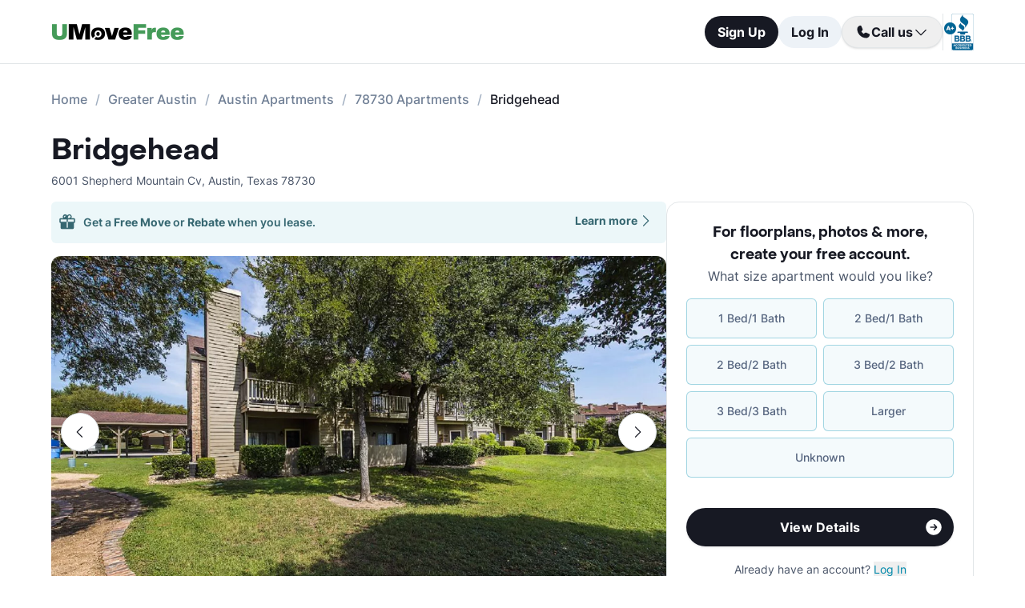

--- FILE ---
content_type: text/html; charset=utf-8
request_url: https://www.umovefree.com/Apartment/bridgehead-apartments-austin-tx/
body_size: 15981
content:
<!DOCTYPE html><html lang="en"><head><meta charSet="utf-8"/><meta name="viewport" content="width=device-width"/><meta property="og:locale" content="en_US"/><meta property="og:site_name" content="UMoveFree"/><link rel="shortcut icon" href="/static/favicon.ico"/><link rel="preconnect" href="https://www.googletagmanager.com"/><link rel="dns-prefetch" href="https://www.googletagmanager.com"/><link rel="preconnect" href="https://connect.facebook.net"/><link rel="dns-prefetch" href="https://connect.facebook.net"/><link rel="preconnect" href="https://www.facebook.com"/><link rel="dns-prefetch" href="https://www.facebook.com"/><link rel="preconnect" href="https://www.redditstatic.com"/><link rel="dns-prefetch" href="https://www.redditstatic.com"/><link rel="preconnect" href="https://www.umovefree.com"/><link rel="dns-prefetch" href="https://www.umovefree.com"/><title>Bridgehead Apartments Austin - $859+ for 1 &amp; 2 Bed Apts</title><meta property="og:title" content="Bridgehead Apartments Austin - $859+ for 1 &amp; 2 Bed Apts"/><meta property="og:description" content="View Floorplans, Photos, Pricing &amp; More for Bridgehead Apartments in Austin, TX. Plus Get a Free Move or Rebate When You Lease."/><meta property="og:url" content="https://www.umovefree.com/Apartment/bridgehead-apartments-austin-tx/"/><meta property="og:type" content="website"/><meta property="og:image" content="https://picturescdn.alndata.com/?pid=453f2f6e-730d-46d6-b6c6-6357e96b6017"/><meta property="og:image:alt" content="Bridgehead - Austin, TX - Photo 1 of 17"/><meta property="og:image:width" content="1200"/><meta property="og:image:height" content="798"/><link rel="canonical" href="https://www.umovefree.com/Apartment/bridgehead-apartments-austin-tx/"/><meta name="description" content="View Floorplans, Photos, Pricing &amp; More for Bridgehead Apartments in Austin, TX. Plus Get a Free Move or Rebate When You Lease."/><link rel="preconnect" href="https://picturescdn.alndata.com"/><link rel="dns-prefetch" href="https://picturescdn.alndata.com"/><script type="application/ld+json">{"@context":"https://schema.org","@type":"Product","description":"Bridgehead Apartments are located in the Texas Hill area. Residents can enjoy warm days at Lake Austin and Emma Long Park nearby. Those who enjoy night life can travel just a few minutes to experience the live music and entertainment that Austin has to offer.&lt;br /&gt;&lt;br /&gt;Bridgehead Apartments offers one and two-bedroom units with washer/dryer connections. Some pets are allowed. Pets must weigh under 85 pounds and meet the animal and breed requirements of the community. Select units feature modern kitchens with stainless steel appliances and granite countertops, fireplaces, dry bars, and vaulted ceilings.&lt;br /&gt;&lt;br /&gt;Residents can enjoy a variety of amenities at Bridgehead Apartments, including swimming pools, a spa, a fitness center, and a sports court. This pet-friendly community offers dog park, which is a great place for dog owners to take their dogs to walk and play. The community is dedicated to serving the residents and making them feel comfortable. The complex offers covered parking, boat parking, an outdoor grilling pavilion, and professional on-site management and maintenance.","image":["https://picturescdn.alndata.com/?pid=453f2f6e-730d-46d6-b6c6-6357e96b6017"],"offers":{"@type":"AggregateOffer","priceCurrency":"USD","highPrice":1494,"lowPrice":859,"offerCount":6},"name":"Bridgehead"}</script><script type="application/ld+json">{"@context":"https://schema.org","@type":"BreadcrumbList","itemListElement":[{"@type":"ListItem","position":0,"item":"https://www.umovefree.com/","name":"Home"},{"@type":"ListItem","position":1,"item":"https://www.umovefree.com/Sitemap/city-apartments-greater-austin-tx/","name":"Greater Austin"},{"@type":"ListItem","position":2,"item":"https://www.umovefree.com/City/austin-apartments-tx/","name":"Austin Apartments"},{"@type":"ListItem","position":3,"item":"https://www.umovefree.com/Zipcode/78730-apartments/","name":"78730 Apartments"},{"@type":"ListItem","position":4,"name":"Bridgehead"}]}</script><link rel="preload" as="image" type="image/webp" href="https://picturescdn.alndata.com/?pid=453f2f6e-730d-46d6-b6c6-6357e96b6017&amp;h=440&amp;qual=80&amp;fmt=webp" media="(max-width: 639px)"/><link rel="preload" as="image" type="image/webp" href="https://picturescdn.alndata.com/?pid=453f2f6e-730d-46d6-b6c6-6357e96b6017&amp;w=1280&amp;qual=80&amp;fmt=webp" media="(min-width: 640px)"/><meta name="next-head-count" content="32"/><script id="google-tag-manager" data-nscript="beforeInteractive">window.dataLayer=window.dataLayer||[];function gtag(){dataLayer.push(arguments);}(function(w,d,s,l,i){w[l]=w[l]||[];w[l].push({'gtm.start':
        new Date().getTime(),event:'gtm.js'});var f=d.getElementsByTagName(s)[0],
        j=d.createElement(s),dl=l!='dataLayer'?'&l='+l:'';j.async=true;j.src=
        'https://www.googletagmanager.com/gtm.js?id='+i+dl;f.parentNode.insertBefore(j,f);
        })(window,document,'script','dataLayer','GTM-WWLKVL');</script><link rel="preload" href="/_next/static/css/b0f7c89190592612.css" as="style"/><link rel="stylesheet" href="/_next/static/css/b0f7c89190592612.css" data-n-g=""/><noscript data-n-css=""></noscript><script defer="" nomodule="" src="/_next/static/chunks/polyfills-42372ed130431b0a.js"></script><script src="/_next/static/chunks/webpack-52a4b65a130aec73.js" defer=""></script><script src="/_next/static/chunks/framework-629ed7689a94c2a5.js" defer=""></script><script src="/_next/static/chunks/main-14b263bbcb312a82.js" defer=""></script><script src="/_next/static/chunks/pages/_app-3dd83fdaecabed9b.js" defer=""></script><script src="/_next/static/chunks/418-e810c0658f042e4d.js" defer=""></script><script src="/_next/static/chunks/286-68bc66dd95dfcdca.js" defer=""></script><script src="/_next/static/chunks/139-7162cec6f65697bc.js" defer=""></script><script src="/_next/static/chunks/832-e6e6f7b602289035.js" defer=""></script><script src="/_next/static/chunks/294-c8b2a517a1e5f582.js" defer=""></script><script src="/_next/static/chunks/482-db5df932d6e67617.js" defer=""></script><script src="/_next/static/chunks/748-3baa928049f5467b.js" defer=""></script><script src="/_next/static/chunks/957-1f6d99d3171cb973.js" defer=""></script><script src="/_next/static/chunks/751-7aa31139ed42c204.js" defer=""></script><script src="/_next/static/chunks/pages/Apartment/%5B...slug%5D-32a742a17f910461.js" defer=""></script><script src="/_next/static/DTymKWWmf0YE8x5HJ4-4U/_buildManifest.js" defer=""></script><script src="/_next/static/DTymKWWmf0YE8x5HJ4-4U/_ssgManifest.js" defer=""></script></head><body><noscript><iframe src="https://www.googletagmanager.com/ns.html?id=GTM-WWLKVL"
            height="0" width="0" style="display:none;visibility:hidden"></iframe></noscript><div id="__next"><div class="flex h-14 w-full items-center justify-center border-b border-solid border-gray-rebrand-border bg-white font-inter antialiased md:h-20"><header class="flex w-full max-w-[1440px] flex-row items-center justify-between px-3 md:px-8 lg:px-16"><a href="/" class="self-center"><img width="100" height="12" src="/static/assets/images/new-logo-color.png" alt="UMoveFree Apartment Locators" class="md:h-[20px] md:w-[167px]"/></a><div class="flex flex-row items-center justify-center gap-2 sm:min-h-[46px]"><button class="h-8 rounded-full bg-gray-rebrand-900 px-4 text-sm font-bold text-white shadow-sm hover:opacity-80 active:opacity-50 md:h-10 md:text-base">Sign Up</button><button class="h-8 min-w-[74px] whitespace-nowrap rounded-full bg-[#EDF2F7] px-4 text-sm font-bold text-gray-rebrand-900 hover:opacity-80 active:opacity-50 md:h-10 md:text-base">Log In</button><div class="flex items-center gap-2"><div class="hidden lg:flex"><div class="relative"><button class="h-10 rounded-full border border-gray-rebrand-border px-4 text-base font-bold text-gray-rebrand-900 shadow hover:bg-[#E2E8F0]"><div class="flex items-center gap-2"><svg width="20" height="20" viewBox="0 0 20 20" fill="none" xmlns="http://www.w3.org/2000/svg"><path fill="#171923" stroke="#171923" stroke-width="0.078125" d="M13.6637 10.8481L13.6644 10.8484L17.3279 12.4107C17.328 12.4107 17.3281 12.4107 17.3282 12.4108C17.5679 12.517 17.7676 12.6968 17.8982 12.9241C18.0289 13.1514 18.0838 13.4144 18.055 13.675C17.9179 14.7204 17.4059 15.6806 16.6142 16.3769C15.8223 17.0734 14.8045 17.4586 13.7499 17.4609C7.56842 17.4608 2.53909 12.4315 2.53906 6.24999C2.5414 5.19545 2.92659 4.17764 3.62302 3.38579C4.31938 2.59402 5.27953 2.08203 6.325 1.94498C6.58557 1.91617 6.84854 1.97107 7.07583 2.10172C7.30316 2.2324 7.48298 2.43209 7.5892 2.67183C7.58923 2.67189 7.58926 2.67195 7.58928 2.67201L9.1594 6.33564C9.15941 6.33564 9.15941 6.33564 9.15941 6.33565C9.2383 6.51985 9.26993 6.72084 9.25143 6.92037C9.23293 7.11991 9.16488 7.31166 9.05347 7.47823L9.05324 7.47857L7.75636 9.46295L7.74417 9.4816L7.75402 9.50159C8.34511 10.7012 9.31907 11.6696 10.522 12.2538L10.5421 12.2636L10.5607 12.2512L12.5216 10.9465L12.5218 10.9464C12.6881 10.8343 12.8802 10.7665 13.08 10.7493C13.2798 10.7321 13.4807 10.7661 13.6637 10.8481Z"></path></svg><span>Call us</span><svg width="20" height="20" viewBox="0 0 20 20" fill="none" xmlns="http://www.w3.org/2000/svg"><path fill="#171923" fill-rule="evenodd" clip-rule="evenodd" d="M3.30806 7.05806C3.55214 6.81398 3.94786 6.81398 4.19194 7.05806L10 12.8661L15.8081 7.05806C16.0521 6.81398 16.4479 6.81398 16.6919 7.05806C16.936 7.30214 16.936 7.69786 16.6919 7.94194L10.4419 14.1919C10.1979 14.436 9.80214 14.436 9.55806 14.1919L3.30806 7.94194C3.06398 7.69786 3.06398 7.30214 3.30806 7.05806Z"></path></svg></div></button><div class="absolute right-0 top-14 z-50 flex min-w-[310px] flex-col rounded-xl border border-gray-rebrand-border bg-white shadow-md hidden"><div class="flex items-center justify-between gap-2 px-4 py-2"><span class="flex flex-col items-start"><div class="text-base font-normal text-black-rebrand">(800) 863-0603</div><div class="text-sm font-normal text-[#6A7175]">Toll Free</div></span><div><svg class="cursor-pointer active:opacity-50" width="20" height="20" viewBox="0 0 20 20" fill="none" xmlns="http://www.w3.org/2000/svg"><path d="M13.125 13.125H16.875V3.125H6.875V6.875" stroke="#171923" stroke-width="1.25" stroke-linecap="round" stroke-linejoin="round"></path><path d="M13.125 6.875H3.125V16.875H13.125V6.875Z" stroke="#171923" stroke-width="1.25" stroke-linecap="round" stroke-linejoin="round"></path></svg></div></div><div class="flex items-center justify-between gap-2 px-4 py-2"><span class="flex flex-col items-start"><div class="text-base font-normal text-black-rebrand">(214) 614-5822</div><div class="text-sm font-normal text-[#6A7175]">Dallas Area</div></span><div><svg class="cursor-pointer active:opacity-50" width="20" height="20" viewBox="0 0 20 20" fill="none" xmlns="http://www.w3.org/2000/svg"><path d="M13.125 13.125H16.875V3.125H6.875V6.875" stroke="#171923" stroke-width="1.25" stroke-linecap="round" stroke-linejoin="round"></path><path d="M13.125 6.875H3.125V16.875H13.125V6.875Z" stroke="#171923" stroke-width="1.25" stroke-linecap="round" stroke-linejoin="round"></path></svg></div></div><div class="flex items-center justify-between gap-2 px-4 py-2"><span class="flex flex-col items-start"><div class="text-base font-normal text-black-rebrand">(512) 717-3282</div><div class="text-sm font-normal text-[#6A7175]">Austin Area</div></span><div><svg class="cursor-pointer active:opacity-50" width="20" height="20" viewBox="0 0 20 20" fill="none" xmlns="http://www.w3.org/2000/svg"><path d="M13.125 13.125H16.875V3.125H6.875V6.875" stroke="#171923" stroke-width="1.25" stroke-linecap="round" stroke-linejoin="round"></path><path d="M13.125 6.875H3.125V16.875H13.125V6.875Z" stroke="#171923" stroke-width="1.25" stroke-linecap="round" stroke-linejoin="round"></path></svg></div></div><div class="flex items-center justify-between gap-2 px-4 py-2"><span class="flex flex-col items-start"><div class="text-base font-normal text-black-rebrand">(713) 589-2352</div><div class="text-sm font-normal text-[#6A7175]">Houston Metro</div></span><div><svg class="cursor-pointer active:opacity-50" width="20" height="20" viewBox="0 0 20 20" fill="none" xmlns="http://www.w3.org/2000/svg"><path d="M13.125 13.125H16.875V3.125H6.875V6.875" stroke="#171923" stroke-width="1.25" stroke-linecap="round" stroke-linejoin="round"></path><path d="M13.125 6.875H3.125V16.875H13.125V6.875Z" stroke="#171923" stroke-width="1.25" stroke-linecap="round" stroke-linejoin="round"></path></svg></div></div><div class="flex items-center justify-between gap-2 px-4 py-2"><span class="flex flex-col items-start"><div class="text-base font-normal text-black-rebrand">(210) 551-0067</div><div class="text-sm font-normal text-[#6A7175]">San Antonio Area</div></span><div><svg class="cursor-pointer active:opacity-50" width="20" height="20" viewBox="0 0 20 20" fill="none" xmlns="http://www.w3.org/2000/svg"><path d="M13.125 13.125H16.875V3.125H6.875V6.875" stroke="#171923" stroke-width="1.25" stroke-linecap="round" stroke-linejoin="round"></path><path d="M13.125 6.875H3.125V16.875H13.125V6.875Z" stroke="#171923" stroke-width="1.25" stroke-linecap="round" stroke-linejoin="round"></path></svg></div></div></div></div></div><div class="hidden w-[1px] self-stretch bg-gray-rebrand-border lg:flex"></div><img width="38" height="46" class="hidden lg:flex" src="/static/assets/images/logo-bbb.png" alt="Better Business Bureau" loading="lazy"/></div></div></header></div><main class="m-auto mt-4 w-full max-w-[1440px] px-4 font-inter text-gray-rebrand-900 antialiased md:mt-8 md:px-8 lg:px-16"><ul class="text-md text-md mb-8 hidden md:block"><li class="inline-block text-[#718096] font-medium after:mx-2.5 after:content-[&#x27;/&#x27;] after:text-[#A0AEC0] last:text-[#171923] last:after:content-[&#x27;&#x27;] hover:text-[#171923]"><a href="https://www.umovefree.com/">Home</a></li><li class="inline-block text-[#718096] font-medium after:mx-2.5 after:content-[&#x27;/&#x27;] after:text-[#A0AEC0] last:text-[#171923] last:after:content-[&#x27;&#x27;] hover:text-[#171923]"><a href="https://www.umovefree.com/Sitemap/city-apartments-greater-austin-tx/">Greater Austin</a></li><li class="inline-block text-[#718096] font-medium after:mx-2.5 after:content-[&#x27;/&#x27;] after:text-[#A0AEC0] last:text-[#171923] last:after:content-[&#x27;&#x27;] hover:text-[#171923]"><a href="https://www.umovefree.com/City/austin-apartments-tx/">Austin Apartments</a></li><li class="inline-block text-[#718096] font-medium after:mx-2.5 after:content-[&#x27;/&#x27;] after:text-[#A0AEC0] last:text-[#171923] last:after:content-[&#x27;&#x27;] hover:text-[#171923]"><a href="https://www.umovefree.com/Zipcode/78730-apartments/">78730 Apartments</a></li><li class="inline-block text-[#718096] font-medium after:mx-2.5 after:content-[&#x27;/&#x27;] after:text-[#A0AEC0] last:text-[#171923] last:after:content-[&#x27;&#x27;] hover:text-[#171923]"><span>Bridgehead</span></li></ul><div class="flex w-full min-w-0 flex-col-reverse sm:flex-row sm:justify-between xl:basis-2/3"><h1 class="flex font-objSans text-2xl font-semibold sm:text-4xl"><a class="cursor-text" href="https://www.umovefree.com/Apartment/bridgehead-apartments-austin-tx/">Bridgehead</a></h1></div><div class="gap mt-0.5 text-sm text-gray-rebrand-600 sm:mt-2"><span>6001 Shepherd Mountain Cv</span>,<!-- --> <span class="inline-block">Austin<!-- -->, <span>Texas</span> <span>78730</span></span></div><div class="mb-10 mt-4 flex sm:flex-col lg:flex-row lg:gap-10"><div class="w-full min-w-0 md:basis-2/3"><div class="flex w-full cursor-pointer rounded-md bg-[#ECF7F9] py-3.5 pl-2 pr-4 text-[#366771] mb-4 max-sm:hidden" id="free-move-banner"><div class="flex w-full flex-col gap-1 text-sm sm:relative"><div class="flex-between flex-start flex items-center"><img width="24" height="24" src="/static/assets/svg/gift-dark-icon.svg" alt="gift" class="mr-2 inline" loading="lazy"/><p class="w-full items-center font-semibold">Get a<!-- --> <span id="imageTooltip" class="cursor-pointer font-bold">Free Move</span> <!-- -->or<!-- --> <span id="imageTooltip" class="cursor-pointer font-bold">Rebate</span> <!-- -->when you lease.</p></div><span class="flex justify-end align-middle font-bold text-[#366771] sm:absolute sm:right-0">Learn more<svg class="h-[20px] w-[20px]" fill="currentColor" xmlns="http://www.w3.org/2000/svg"><path fill-rule="evenodd" clip-rule="evenodd" d="M7.05806 3.30806C7.30214 3.06398 7.69786 3.06398 7.94194 3.30806L14.1919 9.55806C14.436 9.80214 14.436 10.1979 14.1919 10.4419L7.94194 16.6919C7.69786 16.936 7.30214 16.936 7.05806 16.6919C6.81398 16.4479 6.81398 16.0521 7.05806 15.8081L12.8661 10L7.05806 4.19194C6.81398 3.94786 6.81398 3.55214 7.05806 3.30806Z"></path></svg></span></div><div class="hidden"></div></div><div class="mb-8 flex w-full flex-col justify-center"><div class="relative z-0 mb-0 w-full self-center md:mb-2.5"><button class="left-3 absolute top-[calc(50%-16px)] z-[1] flex h-8 w-8 items-center justify-center rounded-full border border-gray-rebrand-border bg-white outline-none hover:opacity-80 active:opacity-50 sm:top-[calc(50%-24px)] sm:h-12 sm:w-12" title="Previous photo" id="left-arrow-photo"><svg class="rotate-90" width="20" height="20" viewBox="0 0 20 20" fill="none" xmlns="http://www.w3.org/2000/svg"><path fill="#171923" fill-rule="evenodd" clip-rule="evenodd" d="M3.30806 7.05806C3.55214 6.81398 3.94786 6.81398 4.19194 7.05806L10 12.8661L15.8081 7.05806C16.0521 6.81398 16.4479 6.81398 16.6919 7.05806C16.936 7.30214 16.936 7.69786 16.6919 7.94194L10.4419 14.1919C10.1979 14.436 9.80214 14.436 9.55806 14.1919L3.30806 7.94194C3.06398 7.69786 3.06398 7.30214 3.30806 7.05806Z"></path></svg></button><button class="right-3 absolute top-[calc(50%-16px)] z-[1] flex h-8 w-8 items-center justify-center rounded-full border border-gray-rebrand-border bg-white outline-none hover:opacity-80 active:opacity-50 sm:top-[calc(50%-24px)] sm:h-12 sm:w-12" title="Next photo" id="right-arrow-photo"><svg class="-rotate-90" width="20" height="20" viewBox="0 0 20 20" fill="none" xmlns="http://www.w3.org/2000/svg"><path fill="#171923" fill-rule="evenodd" clip-rule="evenodd" d="M3.30806 7.05806C3.55214 6.81398 3.94786 6.81398 4.19194 7.05806L10 12.8661L15.8081 7.05806C16.0521 6.81398 16.4479 6.81398 16.6919 7.05806C16.936 7.30214 16.936 7.69786 16.6919 7.94194L10.4419 14.1919C10.1979 14.436 9.80214 14.436 9.55806 14.1919L3.30806 7.94194C3.06398 7.69786 3.06398 7.30214 3.30806 7.05806Z"></path></svg></button><picture class="relative block h-[220px] w-full sm:h-[440px]"><source srcSet="https://picturescdn.alndata.com/?pid=453f2f6e-730d-46d6-b6c6-6357e96b6017&amp;h=440&amp;qual=80&amp;fmt=webp" media="(max-width: 639px)" type="image/webp"/><source srcSet="https://picturescdn.alndata.com/?pid=453f2f6e-730d-46d6-b6c6-6357e96b6017&amp;h=440&amp;qual=80" media="(max-width: 639px)" type="image/jpeg"/><source srcSet="https://picturescdn.alndata.com/?pid=453f2f6e-730d-46d6-b6c6-6357e96b6017&amp;w=1280&amp;qual=80&amp;fmt=webp" type="image/webp"/><source srcSet="https://picturescdn.alndata.com/?pid=453f2f6e-730d-46d6-b6c6-6357e96b6017&amp;w=1280&amp;qual=80" type="image/jpeg"/><img id="main-photo" width="1280" src="https://picturescdn.alndata.com/?pid=453f2f6e-730d-46d6-b6c6-6357e96b6017&amp;w=1280" title="140325 - Bridgehead Apartments" fetchpriority="high" alt="Bridgehead - Austin, TX - Photo 1 of 17" loading="eager" class="h-full w-full object-cover rounded sm:rounded-xl cursor-pointer"/></picture><div class="absolute bottom-[13px] flex w-full justify-center gap-2 sm:hidden"><svg xmlns="http://www.w3.org/2000/svg" width="10" height="10" viewBox="0 0 10 10" fill="none"><circle cx="5" cy="5" r="5" fill="white"></circle></svg><svg class="opacity-50" xmlns="http://www.w3.org/2000/svg" width="10" height="10" viewBox="0 0 10 10" fill="none"><circle cx="5" cy="5" r="5" fill="white"></circle></svg><svg class="opacity-50" xmlns="http://www.w3.org/2000/svg" width="10" height="10" viewBox="0 0 10 10" fill="none"><circle cx="5" cy="5" r="5" fill="white"></circle></svg><svg class="opacity-50" xmlns="http://www.w3.org/2000/svg" width="10" height="10" viewBox="0 0 10 10" fill="none"><circle cx="5" cy="5" r="5" fill="white"></circle></svg><svg class="opacity-50" xmlns="http://www.w3.org/2000/svg" width="10" height="10" viewBox="0 0 10 10" fill="none"><circle cx="5" cy="5" r="5" fill="white"></circle></svg></div></div><div class="flex w-full overflow-x-auto"><div class="flex flex-row gap-2 pt-4"><picture class="relative h-[42px] w-[52px] flex sm:h-[52px] sm:w-[82px] border-2 border-gray-rebrand-600 rounded-lg"><source srcSet="https://picturescdn.alndata.com/?pid=453f2f6e-730d-46d6-b6c6-6357e96b6017&amp;w=82&amp;h=52&amp;qual=80&amp;fmt=webp" type="image/webp"/><source srcSet="https://picturescdn.alndata.com/?pid=453f2f6e-730d-46d6-b6c6-6357e96b6017&amp;w=82&amp;h=52&amp;qual=80" type="image/jpeg"/><img width="82" height="52" src="https://picturescdn.alndata.com/?pid=453f2f6e-730d-46d6-b6c6-6357e96b6017&amp;w=82&amp;h=52" alt="Bridgehead - Austin, TX - Photo 1 of 17" loading="lazy" class="h-full w-full object-cover p-[2px] sm:rounded-lg cursor-pointer rounded-lg"/></picture><picture class="relative h-[42px] w-[52px] flex sm:h-[52px] sm:w-[82px] opacity-30 rounded-lg"><source srcSet="https://picturescdn.alndata.com/?pid=0d3ff1a7-250f-414b-90ab-17fbf22ef62c&amp;w=82&amp;h=52&amp;qual=80&amp;fmt=webp" type="image/webp"/><source srcSet="https://picturescdn.alndata.com/?pid=0d3ff1a7-250f-414b-90ab-17fbf22ef62c&amp;w=82&amp;h=52&amp;qual=80" type="image/jpeg"/><img width="82" height="52" src="https://picturescdn.alndata.com/?pid=0d3ff1a7-250f-414b-90ab-17fbf22ef62c&amp;w=82&amp;h=52" alt="Bridgehead - Entrance - Photo 2 of 17" loading="lazy" class="h-full w-full object-cover p-[2px] sm:rounded-lg cursor-pointer rounded-lg"/></picture><picture class="relative h-[42px] w-[52px] flex sm:h-[52px] sm:w-[82px] opacity-30 rounded-lg"><source srcSet="https://picturescdn.alndata.com/?pid=66b318d4-8fb3-4d2e-821c-958749874428&amp;w=82&amp;h=52&amp;qual=80&amp;fmt=webp" type="image/webp"/><source srcSet="https://picturescdn.alndata.com/?pid=66b318d4-8fb3-4d2e-821c-958749874428&amp;w=82&amp;h=52&amp;qual=80" type="image/jpeg"/><img width="82" height="52" src="https://picturescdn.alndata.com/?pid=66b318d4-8fb3-4d2e-821c-958749874428&amp;w=82&amp;h=52" alt="Bridgehead - Entrance - Photo 3 of 17" loading="lazy" class="h-full w-full object-cover p-[2px] sm:rounded-lg cursor-pointer rounded-lg"/></picture><picture class="relative h-[42px] w-[52px] flex sm:h-[52px] sm:w-[82px] opacity-30 rounded-lg"><source srcSet="https://picturescdn.alndata.com/?pid=f28b4eb3-eb5c-4083-aea4-fdfa3e5863e9&amp;w=82&amp;h=52&amp;qual=80&amp;fmt=webp" type="image/webp"/><source srcSet="https://picturescdn.alndata.com/?pid=f28b4eb3-eb5c-4083-aea4-fdfa3e5863e9&amp;w=82&amp;h=52&amp;qual=80" type="image/jpeg"/><img width="82" height="52" src="https://picturescdn.alndata.com/?pid=f28b4eb3-eb5c-4083-aea4-fdfa3e5863e9&amp;w=82&amp;h=52" alt="Bridgehead - Exterior - Photo 4 of 17" loading="lazy" class="h-full w-full object-cover p-[2px] sm:rounded-lg cursor-pointer rounded-lg"/></picture><picture class="relative h-[42px] w-[52px] flex sm:h-[52px] sm:w-[82px] opacity-30 rounded-lg"><source srcSet="https://picturescdn.alndata.com/?pid=bc5622d2-55f2-4f8c-8f93-a0d2842953db&amp;w=82&amp;h=52&amp;qual=80&amp;fmt=webp" type="image/webp"/><source srcSet="https://picturescdn.alndata.com/?pid=bc5622d2-55f2-4f8c-8f93-a0d2842953db&amp;w=82&amp;h=52&amp;qual=80" type="image/jpeg"/><img width="82" height="52" src="https://picturescdn.alndata.com/?pid=bc5622d2-55f2-4f8c-8f93-a0d2842953db&amp;w=82&amp;h=52" alt="Bridgehead - Pool - Photo 5 of 17" loading="lazy" class="h-full w-full object-cover p-[2px] sm:rounded-lg cursor-pointer rounded-lg"/></picture><picture class="relative h-[42px] w-[52px] flex sm:h-[52px] sm:w-[82px] opacity-30 rounded-lg"><source srcSet="https://picturescdn.alndata.com/?pid=ceae0ba1-6cda-4145-9d31-f972f96408af&amp;w=82&amp;h=52&amp;qual=80&amp;fmt=webp" type="image/webp"/><source srcSet="https://picturescdn.alndata.com/?pid=ceae0ba1-6cda-4145-9d31-f972f96408af&amp;w=82&amp;h=52&amp;qual=80" type="image/jpeg"/><img width="82" height="52" src="https://picturescdn.alndata.com/?pid=ceae0ba1-6cda-4145-9d31-f972f96408af&amp;w=82&amp;h=52" alt="Bridgehead - Pool - Photo 6 of 17" loading="lazy" class="h-full w-full object-cover p-[2px] sm:rounded-lg cursor-pointer rounded-lg"/></picture><picture class="relative h-[42px] w-[52px] flex sm:h-[52px] sm:w-[82px] opacity-30 rounded-lg"><source srcSet="https://picturescdn.alndata.com/?pid=bc861619-bea7-48a9-a93a-7cb5caaffe4b&amp;w=82&amp;h=52&amp;qual=80&amp;fmt=webp" type="image/webp"/><source srcSet="https://picturescdn.alndata.com/?pid=bc861619-bea7-48a9-a93a-7cb5caaffe4b&amp;w=82&amp;h=52&amp;qual=80" type="image/jpeg"/><img width="82" height="52" src="https://picturescdn.alndata.com/?pid=bc861619-bea7-48a9-a93a-7cb5caaffe4b&amp;w=82&amp;h=52" alt="Bridgehead - Pool - Photo 7 of 17" loading="lazy" class="h-full w-full object-cover p-[2px] sm:rounded-lg cursor-pointer rounded-lg"/></picture><picture class="relative h-[42px] w-[52px] flex sm:h-[52px] sm:w-[82px] opacity-30 rounded-lg"><source srcSet="https://picturescdn.alndata.com/?pid=663732ea-ce28-4770-ab0b-345d2adf6dba&amp;w=82&amp;h=52&amp;qual=80&amp;fmt=webp" type="image/webp"/><source srcSet="https://picturescdn.alndata.com/?pid=663732ea-ce28-4770-ab0b-345d2adf6dba&amp;w=82&amp;h=52&amp;qual=80" type="image/jpeg"/><img width="82" height="52" src="https://picturescdn.alndata.com/?pid=663732ea-ce28-4770-ab0b-345d2adf6dba&amp;w=82&amp;h=52" alt="Bridgehead - Pool - Photo 8 of 17" loading="lazy" class="h-full w-full object-cover p-[2px] sm:rounded-lg cursor-pointer rounded-lg"/></picture></div></div></div><div class="flex flex-col bg-white text-gray-rebrand-600 md:rounded-2xl my-4 sm:hidden"><div class="flex h-full flex-col rounded-2xl border border-gray-rebrand-border"><div class="mb-4 flex flex-1 flex-col gap-4 px-4 pt-4 md:mb-4 md:px-6 md:pt-6"><div class=""><p class="text-center font-objSans text-lg font-bold text-gray-rebrand-900">For floorplans, photos &amp; more<!-- -->, <span class="whitespace-pre">create your free account<!-- -->.</span></p></div><div class="flex grow flex-col"><div class="text-sm text-red-600 hidden"></div><div class="flex min-h-[350px] grow flex-col"><div class="flex grow flex-col"><div class="flex grow flex-col"><div class="flex grow flex-col"><div class="mb-4 text-center">What size apartment would you like?</div><div class="grid grid-cols-2 gap-2"><button type="button" class="btn-blue last:col-start-1 last:col-end-3 text-[#56657F] hover:border-opacity-[85] hover:text-[#172B4F]"><span>1 Bed/1 Bath</span></button><button type="button" class="btn-blue last:col-start-1 last:col-end-3 text-[#56657F] hover:border-opacity-[85] hover:text-[#172B4F]"><span>2 Bed/1 Bath</span></button><button type="button" class="btn-blue last:col-start-1 last:col-end-3 text-[#56657F] hover:border-opacity-[85] hover:text-[#172B4F]"><span>2 Bed/2 Bath</span></button><button type="button" class="btn-blue last:col-start-1 last:col-end-3 text-[#56657F] hover:border-opacity-[85] hover:text-[#172B4F]"><span>3 Bed/2 Bath</span></button><button type="button" class="btn-blue last:col-start-1 last:col-end-3 text-[#56657F] hover:border-opacity-[85] hover:text-[#172B4F]"><span>3 Bed/3 Bath</span></button><button type="button" class="btn-blue last:col-start-1 last:col-end-3 text-[#56657F] hover:border-opacity-[85] hover:text-[#172B4F]"><span>Larger</span></button><button type="button" class="btn-blue last:col-start-1 last:col-end-3 text-[#56657F] hover:border-opacity-[85] hover:text-[#172B4F]"><span>Unknown</span></button></div></div><div class="relative"><button class="cursor-pointer rounded-full disabled:bg-alfa-black-5 disabled:text-alfa-black-30 disabled:shadow-none text-white font-bold bg-black-rebrand border border-transparent shadow-custom tracking-medium hover:bg-[#44474f] active:border active:border-brand h-12 px-5 py-3 text-base relative mt-4 flex w-full items-center justify-center self-end max-[340px]:text-sm"><span>View Details</span><img class="absolute right-3" alt="" src="/static/assets/svg/arrow-right-white-circle-icon.svg" width="24" height="24" loading="lazy"/></button></div></div></div></div><div class="my-3 text-sm hidden"> <span class="cursor-pointer font-bold text-black underline"></span></div><div class="mt-4 text-center"><span class="text-sm"><span>Already have an account? </span><button class="cursor-pointer text-blue-newDark hover:underline"><span>Log In</span></button></span><div class="hidden"><span class="text-sm"><span>Don&#x27;t have an account? </span><button class="cursor-pointer text-blue-newDark hover:underline"><span>Sign Up</span></button></span><div class="flex flex-col hidden"><span><span class="text-sm">Not you? </span><button class="text-sm font-medium underline"><span>Sign up with a new email.</span></button></span></div></div></div></div></div><div class="rounded-b-2xl bg-white px-4 py-4 text-xs md:bg-[#F6F7F9] md:px-6 md:pb-6"><ul class="flex flex-col gap-1 md:gap-2"><li><img width="16" height="16" src="/static/assets/svg/check-small-circle-icon.svg" alt="" loading="lazy" class="mr-2 inline-block"/>Search over<!-- --> <span id="tooltip-96-texas-apartments" class="border-b border-gray-rebrand-600">96% of Texas Apartments</span></li><li><img width="16" height="16" src="/static/assets/svg/check-small-circle-icon.svg" alt="" loading="lazy" class="mr-2 inline-block"/>Get up to a<!-- --> <span id="tooltip-free-move-rebate" class="border-b border-gray-rebrand-600">Free Move</span> <!-- -->or<!-- --> <span id="tooltip-free-move-rebate" class="border-b border-gray-rebrand-600">$200 Rebate</span></li><li><img width="16" height="16" src="/static/assets/svg/check-small-circle-icon.svg" alt="" loading="lazy" class="mr-2 inline-block"/>We value your<!-- --> <span id="tooltip-privacy" class="border-b border-gray-700">privacy.</span></li></ul><div class="hidden"></div><div class="hidden"></div><div class="hidden"></div></div></div></div><div class="flex w-full cursor-pointer rounded-md bg-[#ECF7F9] py-3.5 pl-2 pr-4 text-[#366771] sm:hidden" id="free-move-banner"><div class="flex w-full flex-col gap-1 text-sm sm:relative"><div class="flex-between flex-start flex items-center"><img width="24" height="24" src="/static/assets/svg/gift-dark-icon.svg" alt="gift" class="mr-2 inline" loading="lazy"/><p class="w-full items-center font-semibold">Get a<!-- --> <span id="imageTooltip" class="cursor-pointer font-bold">Free Move</span> <!-- -->or<!-- --> <span id="imageTooltip" class="cursor-pointer font-bold">Rebate</span> <!-- -->when you lease.</p></div><span class="flex justify-end align-middle font-bold text-[#366771] sm:absolute sm:right-0">Learn more<svg class="h-[20px] w-[20px]" fill="currentColor" xmlns="http://www.w3.org/2000/svg"><path fill-rule="evenodd" clip-rule="evenodd" d="M7.05806 3.30806C7.30214 3.06398 7.69786 3.06398 7.94194 3.30806L14.1919 9.55806C14.436 9.80214 14.436 10.1979 14.1919 10.4419L7.94194 16.6919C7.69786 16.936 7.30214 16.936 7.05806 16.6919C6.81398 16.4479 6.81398 16.0521 7.05806 15.8081L12.8661 10L7.05806 4.19194C6.81398 3.94786 6.81398 3.55214 7.05806 3.30806Z"></path></svg></span></div><div class="hidden"></div></div><section class="mb-8 mt-6 md:mb-16"><div class="flex justify-between"><h2 class="inline-block font-objSans text-xl font-bold md:text-3xl">Floorplans &amp; Pricing</h2><button class="cursor-pointer items-center justify-center rounded-full disabled:bg-alfa-black-5 disabled:text-alfa-black-30 disabled:shadow-none text-white font-bold bg-black-rebrand border border-transparent shadow-custom tracking-medium hover:bg-[#44474f] active:border active:border-brand min-h-10 px-4 py-2 text-base hidden md:flex"><span class="truncate max-sm:max-w-[90%]">View All</span><img class="absolute right-3 ml-2 sm:static md:h-5 md:w-5" alt="arrow right" src="/static/assets/svg/arrow-right-white-circle-icon.svg" width="24" height="24" loading="lazy"/></button></div><div class="mt-2 sm:mt-4"><ul class="flex flex-nowrap gap-2 overflow-x-auto overflow-y-hidden border-b border-b-gray-60 font-inter"><li class="flex shrink-0 cursor-pointer flex-col rounded text-sm text-gray-rebrand-600 font-bold text-gray-rebrand-900"><span class="flex flex-col px-2 pb-5 pt-4"><h3>All</h3><span class="invisible h-0 font-bold">All</span></span><div class="mb-[-1px] h-[3px] rounded border border-[#4E92A0] bg-[#4E92A0]"></div></li><li class="flex shrink-0 cursor-pointer flex-col rounded text-sm text-gray-rebrand-600"><span class="flex flex-col px-2 pb-5 pt-4"><h3>1 bed</h3><span class="invisible h-0 font-bold">1 bed</span></span></li><li class="flex shrink-0 cursor-pointer flex-col rounded text-sm text-gray-rebrand-600"><span class="flex flex-col px-2 pb-5 pt-4"><h3>2 beds</h3><span class="invisible h-0 font-bold">2 beds</span></span></li></ul><table class="w-full table-auto max-sm:hidden"><tbody class="text-base text-gray-rebrand-600"><tr class="cursor-pointer border-b border-dashed border-b-gray-200 hover:bg-gray-10"><td class="h-20 w-[52px]"><picture class="relative block h-8 w-8"><source srcSet="https://picturescdn.alndata.com/?pid=e550e35d-69d3-4940-9ea8-46624a26b535&amp;h=24&amp;qual=70&amp;fmt=webp" type="image/webp"/><source srcSet="https://picturescdn.alndata.com/?pid=e550e35d-69d3-4940-9ea8-46624a26b535&amp;h=24&amp;qual=70" type="image/jpeg"/><img height="24" title="A1 floor plan 547 sq. ft.&quot;" src="https://picturescdn.alndata.com/?pid=e550e35d-69d3-4940-9ea8-46624a26b535&amp;h=24" alt="547 sq. ft. A1 floor plan" loading="lazy" class="h-full w-full object-cover"/></picture></td><td class="text-rebrand-900 h-20 break-words font-bold">A1</td><td class="h-20 whitespace-normal break-words pl-2 xl:pl-2.5">1/1 with Wood Floors</td><td class="h-20 pl-2 text-right xl:whitespace-nowrap xl:pl-2.5">547<!-- --> sqft</td><td class="h-20 px-2 text-right xl:whitespace-nowrap xl:px-2.5">$859-$984</td><td class="h-20 w-1 pl-2 text-right max-lg:whitespace-nowrap xl:whitespace-nowrap xl:pl-2.5"><button id="check-availability-floor-0" class="inline-flex cursor-pointer items-center justify-center rounded-full font-medium disabled:bg-alfa-black-5 disabled:text-alfa-black-30 disabled:shadow-none text-gray-rebrand-900 bg-white border border-gray-rebrand-border shadow-custom tracking-medium hover:bg-[#E2E8F0] active:text-gray-rebrand-900 active:bg-white active:border-brand min-h-10 px-4 py-2 text-base">Check Availability</button></td></tr><tr class="cursor-pointer border-b border-dashed border-b-gray-200 hover:bg-gray-10"><td class="h-20 w-[52px]"><picture class="relative block h-8 w-8"><source srcSet="https://picturescdn.alndata.com/?pid=46dcfd50-e832-4a56-a671-5ab653b28c01&amp;h=24&amp;qual=70&amp;fmt=webp" type="image/webp"/><source srcSet="https://picturescdn.alndata.com/?pid=46dcfd50-e832-4a56-a671-5ab653b28c01&amp;h=24&amp;qual=70" type="image/jpeg"/><img height="24" title="A2 floor plan 578 sq. ft.&quot;" src="https://picturescdn.alndata.com/?pid=46dcfd50-e832-4a56-a671-5ab653b28c01&amp;h=24" alt="578 sq. ft. A2 floor plan" loading="lazy" class="h-full w-full object-cover"/></picture></td><td class="text-rebrand-900 h-20 break-words font-bold">A2</td><td class="h-20 whitespace-normal break-words pl-2 xl:pl-2.5">1/1 with Wood Floors</td><td class="h-20 pl-2 text-right xl:whitespace-nowrap xl:pl-2.5">578<!-- --> sqft</td><td class="h-20 px-2 text-right xl:whitespace-nowrap xl:px-2.5">$1,011-$1,162</td><td class="h-20 w-1 pl-2 text-right max-lg:whitespace-nowrap xl:whitespace-nowrap xl:pl-2.5"><button id="check-availability-floor-1" class="inline-flex cursor-pointer items-center justify-center rounded-full font-medium disabled:bg-alfa-black-5 disabled:text-alfa-black-30 disabled:shadow-none text-gray-rebrand-900 bg-white border border-gray-rebrand-border shadow-custom tracking-medium hover:bg-[#E2E8F0] active:text-gray-rebrand-900 active:bg-white active:border-brand min-h-10 px-4 py-2 text-base">Check Availability</button></td></tr><tr class="cursor-pointer border-b border-dashed border-b-gray-200 hover:bg-gray-10"><td class="h-20 w-[52px]"><picture class="relative block h-8 w-8"><source srcSet="https://picturescdn.alndata.com/?pid=84e034cf-2cf0-4731-b414-8c0257fc54ce&amp;h=24&amp;qual=70&amp;fmt=webp" type="image/webp"/><source srcSet="https://picturescdn.alndata.com/?pid=84e034cf-2cf0-4731-b414-8c0257fc54ce&amp;h=24&amp;qual=70" type="image/jpeg"/><img height="24" title="A3 floor plan 625 sq. ft.&quot;" src="https://picturescdn.alndata.com/?pid=84e034cf-2cf0-4731-b414-8c0257fc54ce&amp;h=24" alt="625 sq. ft. A3 floor plan" loading="lazy" class="h-full w-full object-cover"/></picture></td><td class="text-rebrand-900 h-20 break-words font-bold">A3</td><td class="h-20 whitespace-normal break-words pl-2 xl:pl-2.5">1/1 with Wood Floors and Fireplace</td><td class="h-20 pl-2 text-right xl:whitespace-nowrap xl:pl-2.5">625<!-- --> sqft</td><td class="h-20 px-2 text-right xl:whitespace-nowrap xl:px-2.5">$1,106-$1,271</td><td class="h-20 w-1 pl-2 text-right max-lg:whitespace-nowrap xl:whitespace-nowrap xl:pl-2.5"><button id="check-availability-floor-2" class="inline-flex cursor-pointer items-center justify-center rounded-full font-medium disabled:bg-alfa-black-5 disabled:text-alfa-black-30 disabled:shadow-none text-gray-rebrand-900 bg-white border border-gray-rebrand-border shadow-custom tracking-medium hover:bg-[#E2E8F0] active:text-gray-rebrand-900 active:bg-white active:border-brand min-h-10 px-4 py-2 text-base">Check Availability</button></td></tr><tr class="cursor-pointer border-b border-dashed border-b-gray-200 hover:bg-gray-10"><td class="h-20 w-[52px]"><picture class="relative block h-8 w-8"><source srcSet="https://picturescdn.alndata.com/?pid=86ac6c9b-2094-415a-a534-d3b048e349f5&amp;h=24&amp;qual=70&amp;fmt=webp" type="image/webp"/><source srcSet="https://picturescdn.alndata.com/?pid=86ac6c9b-2094-415a-a534-d3b048e349f5&amp;h=24&amp;qual=70" type="image/jpeg"/><img height="24" title="A4 floor plan 700 sq. ft.&quot;" src="https://picturescdn.alndata.com/?pid=86ac6c9b-2094-415a-a534-d3b048e349f5&amp;h=24" alt="700 sq. ft. A4 floor plan" loading="lazy" class="h-full w-full object-cover"/></picture></td><td class="text-rebrand-900 h-20 break-words font-bold">A4</td><td class="h-20 whitespace-normal break-words pl-2 xl:pl-2.5">1/1 with Wood Floors and Fireplace</td><td class="h-20 pl-2 text-right xl:whitespace-nowrap xl:pl-2.5">700<!-- --> sqft</td><td class="h-20 px-2 text-right xl:whitespace-nowrap xl:px-2.5">Call for Pricing</td><td class="h-20 w-1 pl-2 text-right max-lg:whitespace-nowrap xl:whitespace-nowrap xl:pl-2.5"><button id="check-availability-floor-3" class="inline-flex cursor-pointer items-center justify-center rounded-full font-medium disabled:bg-alfa-black-5 disabled:text-alfa-black-30 disabled:shadow-none text-gray-rebrand-900 bg-white border border-gray-rebrand-border shadow-custom tracking-medium hover:bg-[#E2E8F0] active:text-gray-rebrand-900 active:bg-white active:border-brand min-h-10 px-4 py-2 text-base">Check Availability</button></td></tr><tr class="cursor-pointer border-b border-dashed border-b-gray-200 hover:bg-gray-10"><td class="h-20 w-[52px]"><picture class="relative block h-8 w-8"><source srcSet="https://picturescdn.alndata.com/?pid=e39a7ad6-fdad-4ee6-9dcd-03d8b6082022&amp;h=24&amp;qual=70&amp;fmt=webp" type="image/webp"/><source srcSet="https://picturescdn.alndata.com/?pid=e39a7ad6-fdad-4ee6-9dcd-03d8b6082022&amp;h=24&amp;qual=70" type="image/jpeg"/><img height="24" title="A5 floor plan 747 sq. ft.&quot;" src="https://picturescdn.alndata.com/?pid=e39a7ad6-fdad-4ee6-9dcd-03d8b6082022&amp;h=24" alt="747 sq. ft. A5 floor plan" loading="lazy" class="h-full w-full object-cover"/></picture></td><td class="text-rebrand-900 h-20 break-words font-bold">A5</td><td class="h-20 whitespace-normal break-words pl-2 xl:pl-2.5">1/1 with Wood Floors and Fireplace</td><td class="h-20 pl-2 text-right xl:whitespace-nowrap xl:pl-2.5">747<!-- --> sqft</td><td class="h-20 px-2 text-right xl:whitespace-nowrap xl:px-2.5">$1,264-$1,310</td><td class="h-20 w-1 pl-2 text-right max-lg:whitespace-nowrap xl:whitespace-nowrap xl:pl-2.5"><button id="check-availability-floor-4" class="inline-flex cursor-pointer items-center justify-center rounded-full font-medium disabled:bg-alfa-black-5 disabled:text-alfa-black-30 disabled:shadow-none text-gray-rebrand-900 bg-white border border-gray-rebrand-border shadow-custom tracking-medium hover:bg-[#E2E8F0] active:text-gray-rebrand-900 active:bg-white active:border-brand min-h-10 px-4 py-2 text-base">Check Availability</button></td></tr><tr class="cursor-pointer border-b border-dashed border-b-gray-200 hover:bg-gray-10"><td class="h-20 w-[52px]"><picture class="relative block h-8 w-8"><source srcSet="https://picturescdn.alndata.com/?pid=ea334a83-351b-4789-87f4-ef0abcf6c039&amp;h=24&amp;qual=70&amp;fmt=webp" type="image/webp"/><source srcSet="https://picturescdn.alndata.com/?pid=ea334a83-351b-4789-87f4-ef0abcf6c039&amp;h=24&amp;qual=70" type="image/jpeg"/><img height="24" title="B1 floor plan 858 sq. ft.&quot;" src="https://picturescdn.alndata.com/?pid=ea334a83-351b-4789-87f4-ef0abcf6c039&amp;h=24" alt="858 sq. ft. B1 floor plan" loading="lazy" class="h-full w-full object-cover"/></picture></td><td class="text-rebrand-900 h-20 break-words font-bold">B1</td><td class="h-20 whitespace-normal break-words pl-2 xl:pl-2.5">2/1 with Wood Floors and Fireplace</td><td class="h-20 pl-2 text-right xl:whitespace-nowrap xl:pl-2.5">858<!-- --> sqft</td><td class="h-20 px-2 text-right xl:whitespace-nowrap xl:px-2.5">$1,300-$1,494</td><td class="h-20 w-1 pl-2 text-right max-lg:whitespace-nowrap xl:whitespace-nowrap xl:pl-2.5"><button id="check-availability-floor-5" class="inline-flex cursor-pointer items-center justify-center rounded-full font-medium disabled:bg-alfa-black-5 disabled:text-alfa-black-30 disabled:shadow-none text-gray-rebrand-900 bg-white border border-gray-rebrand-border shadow-custom tracking-medium hover:bg-[#E2E8F0] active:text-gray-rebrand-900 active:bg-white active:border-brand min-h-10 px-4 py-2 text-base">Check Availability</button></td></tr></tbody></table><div class="mt-4 rounded border border-gray-200 sm:hidden"><div class="flex flex-row items-center justify-between border-b border-gray-200 px-4 py-3 last:border-0" id="floor-plan-row-0"><div class="basis-2/3"><div class="flex flex-row"><picture class="relative block mr-2 h-7 w-7"><source srcSet="https://picturescdn.alndata.com/?pid=e550e35d-69d3-4940-9ea8-46624a26b535&amp;h=24&amp;qual=70&amp;fmt=webp" type="image/webp"/><source srcSet="https://picturescdn.alndata.com/?pid=e550e35d-69d3-4940-9ea8-46624a26b535&amp;h=24&amp;qual=70" type="image/jpeg"/><img height="24" title="A1 floor plan 547 sq. ft.&quot;" src="https://picturescdn.alndata.com/?pid=e550e35d-69d3-4940-9ea8-46624a26b535&amp;h=24" alt="547 sq. ft. A1 floor plan" loading="lazy" class="h-full w-full object-cover rounded"/></picture><span class="text-rebrand-900 text-base font-semibold"><span>$859-$984</span></span></div><span class="mt-1 flex flex-wrap items-center gap-2 text-sm text-gray-rebrand-600"><span>A1</span><span>1/1</span><span>547 sqft</span></span></div><button id="check-availability-0" class="inline-flex cursor-pointer items-center justify-center rounded-full font-medium disabled:bg-alfa-black-5 disabled:text-alfa-black-30 disabled:shadow-none text-blue-newDark tracking-medium !p-0 min-h-10 px-4 py-2 text-base basis-1/3">Check Availability</button></div><div class="flex flex-row items-center justify-between border-b border-gray-200 px-4 py-3 last:border-0" id="floor-plan-row-1"><div class="basis-2/3"><div class="flex flex-row"><picture class="relative block mr-2 h-7 w-7"><source srcSet="https://picturescdn.alndata.com/?pid=46dcfd50-e832-4a56-a671-5ab653b28c01&amp;h=24&amp;qual=70&amp;fmt=webp" type="image/webp"/><source srcSet="https://picturescdn.alndata.com/?pid=46dcfd50-e832-4a56-a671-5ab653b28c01&amp;h=24&amp;qual=70" type="image/jpeg"/><img height="24" title="A2 floor plan 578 sq. ft.&quot;" src="https://picturescdn.alndata.com/?pid=46dcfd50-e832-4a56-a671-5ab653b28c01&amp;h=24" alt="578 sq. ft. A2 floor plan" loading="lazy" class="h-full w-full object-cover rounded"/></picture><span class="text-rebrand-900 text-base font-semibold"><span>$1,011-$1,162</span></span></div><span class="mt-1 flex flex-wrap items-center gap-2 text-sm text-gray-rebrand-600"><span>A2</span><span>1/1</span><span>578 sqft</span></span></div><button id="check-availability-1" class="inline-flex cursor-pointer items-center justify-center rounded-full font-medium disabled:bg-alfa-black-5 disabled:text-alfa-black-30 disabled:shadow-none text-blue-newDark tracking-medium !p-0 min-h-10 px-4 py-2 text-base basis-1/3">Check Availability</button></div><div class="flex flex-row items-center justify-between border-b border-gray-200 px-4 py-3 last:border-0" id="floor-plan-row-2"><div class="basis-2/3"><div class="flex flex-row"><picture class="relative block mr-2 h-7 w-7"><source srcSet="https://picturescdn.alndata.com/?pid=84e034cf-2cf0-4731-b414-8c0257fc54ce&amp;h=24&amp;qual=70&amp;fmt=webp" type="image/webp"/><source srcSet="https://picturescdn.alndata.com/?pid=84e034cf-2cf0-4731-b414-8c0257fc54ce&amp;h=24&amp;qual=70" type="image/jpeg"/><img height="24" title="A3 floor plan 625 sq. ft.&quot;" src="https://picturescdn.alndata.com/?pid=84e034cf-2cf0-4731-b414-8c0257fc54ce&amp;h=24" alt="625 sq. ft. A3 floor plan" loading="lazy" class="h-full w-full object-cover rounded"/></picture><span class="text-rebrand-900 text-base font-semibold"><span>$1,106-$1,271</span></span></div><span class="mt-1 flex flex-wrap items-center gap-2 text-sm text-gray-rebrand-600"><span>A3</span><span>1/1</span><span>625 sqft</span></span></div><button id="check-availability-2" class="inline-flex cursor-pointer items-center justify-center rounded-full font-medium disabled:bg-alfa-black-5 disabled:text-alfa-black-30 disabled:shadow-none text-blue-newDark tracking-medium !p-0 min-h-10 px-4 py-2 text-base basis-1/3">Check Availability</button></div><div class="flex flex-row items-center justify-between border-b border-gray-200 px-4 py-3 last:border-0" id="floor-plan-row-3"><div class="basis-2/3"><div class="flex flex-row"><picture class="relative block mr-2 h-7 w-7"><source srcSet="https://picturescdn.alndata.com/?pid=86ac6c9b-2094-415a-a534-d3b048e349f5&amp;h=24&amp;qual=70&amp;fmt=webp" type="image/webp"/><source srcSet="https://picturescdn.alndata.com/?pid=86ac6c9b-2094-415a-a534-d3b048e349f5&amp;h=24&amp;qual=70" type="image/jpeg"/><img height="24" title="A4 floor plan 700 sq. ft.&quot;" src="https://picturescdn.alndata.com/?pid=86ac6c9b-2094-415a-a534-d3b048e349f5&amp;h=24" alt="700 sq. ft. A4 floor plan" loading="lazy" class="h-full w-full object-cover rounded"/></picture><span class="text-rebrand-900 text-base font-semibold"><span>Call for Pricing</span></span></div><span class="mt-1 flex flex-wrap items-center gap-2 text-sm text-gray-rebrand-600"><span>A4</span><span>1/1</span><span>700 sqft</span></span></div><button id="check-availability-3" class="inline-flex cursor-pointer items-center justify-center rounded-full font-medium disabled:bg-alfa-black-5 disabled:text-alfa-black-30 disabled:shadow-none text-blue-newDark tracking-medium !p-0 min-h-10 px-4 py-2 text-base basis-1/3">Check Availability</button></div><div class="flex flex-row items-center justify-between border-b border-gray-200 px-4 py-3 last:border-0" id="floor-plan-row-4"><div class="basis-2/3"><div class="flex flex-row"><picture class="relative block mr-2 h-7 w-7"><source srcSet="https://picturescdn.alndata.com/?pid=e39a7ad6-fdad-4ee6-9dcd-03d8b6082022&amp;h=24&amp;qual=70&amp;fmt=webp" type="image/webp"/><source srcSet="https://picturescdn.alndata.com/?pid=e39a7ad6-fdad-4ee6-9dcd-03d8b6082022&amp;h=24&amp;qual=70" type="image/jpeg"/><img height="24" title="A5 floor plan 747 sq. ft.&quot;" src="https://picturescdn.alndata.com/?pid=e39a7ad6-fdad-4ee6-9dcd-03d8b6082022&amp;h=24" alt="747 sq. ft. A5 floor plan" loading="lazy" class="h-full w-full object-cover rounded"/></picture><span class="text-rebrand-900 text-base font-semibold"><span>$1,264-$1,310</span></span></div><span class="mt-1 flex flex-wrap items-center gap-2 text-sm text-gray-rebrand-600"><span>A5</span><span>1/1</span><span>747 sqft</span></span></div><button id="check-availability-4" class="inline-flex cursor-pointer items-center justify-center rounded-full font-medium disabled:bg-alfa-black-5 disabled:text-alfa-black-30 disabled:shadow-none text-blue-newDark tracking-medium !p-0 min-h-10 px-4 py-2 text-base basis-1/3">Check Availability</button></div><div class="flex flex-row items-center justify-between border-b border-gray-200 px-4 py-3 last:border-0" id="floor-plan-row-5"><div class="basis-2/3"><div class="flex flex-row"><picture class="relative block mr-2 h-7 w-7"><source srcSet="https://picturescdn.alndata.com/?pid=ea334a83-351b-4789-87f4-ef0abcf6c039&amp;h=24&amp;qual=70&amp;fmt=webp" type="image/webp"/><source srcSet="https://picturescdn.alndata.com/?pid=ea334a83-351b-4789-87f4-ef0abcf6c039&amp;h=24&amp;qual=70" type="image/jpeg"/><img height="24" title="B1 floor plan 858 sq. ft.&quot;" src="https://picturescdn.alndata.com/?pid=ea334a83-351b-4789-87f4-ef0abcf6c039&amp;h=24" alt="858 sq. ft. B1 floor plan" loading="lazy" class="h-full w-full object-cover rounded"/></picture><span class="text-rebrand-900 text-base font-semibold"><span>$1,300-$1,494</span></span></div><span class="mt-1 flex flex-wrap items-center gap-2 text-sm text-gray-rebrand-600"><span>B1</span><span>2/1</span><span>858 sqft</span></span></div><button id="check-availability-5" class="inline-flex cursor-pointer items-center justify-center rounded-full font-medium disabled:bg-alfa-black-5 disabled:text-alfa-black-30 disabled:shadow-none text-blue-newDark tracking-medium !p-0 min-h-10 px-4 py-2 text-base basis-1/3">Check Availability</button></div></div></div><div class="relative mt-4 text-center md:mt-8 md:hidden"><button class="inline-flex cursor-pointer items-center justify-center rounded-full disabled:bg-alfa-black-5 disabled:text-alfa-black-30 disabled:shadow-none text-white bg-black-rebrand border border-transparent shadow-custom tracking-medium hover:bg-[#44474f] active:border active:border-brand h-12 px-5 py-3 text-sm font-bold shadow-sm max-sm:flex max-sm:w-full max-sm:items-center max-sm:justify-center"><span class="truncate max-sm:max-w-[90%]">View All</span><img class="absolute right-3 ml-2 sm:static md:h-5 md:w-5" alt="arrow right" src="/static/assets/svg/arrow-right-white-circle-icon.svg" width="24" height="24" loading="lazy"/></button></div></section><section class="mb-8 md:mb-16"><div class="flex justify-between"><h2 class="inline-block font-objSans text-xl font-bold md:text-3xl">Amenities &amp; Features</h2><button class="cursor-pointer items-center justify-center rounded-full disabled:bg-alfa-black-5 disabled:text-alfa-black-30 disabled:shadow-none text-white font-bold bg-black-rebrand border border-transparent shadow-custom tracking-medium hover:bg-[#44474f] active:border active:border-brand min-h-10 px-4 py-2 text-base hidden md:flex"><span class="truncate max-sm:max-w-[90%]">View All</span><img class="absolute right-3 ml-2 sm:static md:h-5 md:w-5" alt="arrow right" src="/static/assets/svg/arrow-right-white-circle-icon.svg" width="24" height="24" loading="lazy"/></button></div><ul class="mt-1 flex w-full list-none flex-col sm:flex-row sm:flex-wrap md:mt-5"><li class="mt-3 flex items-start sm:basis-1/2 md:basis-1/3"><img width="20" height="20" src="/static/assets/svg/check-icon.svg" alt="check" loading="lazy"/><span class="ml-1.5 text-gray-rebrand-600">Vaulted/High Ceilings</span></li><li class="mt-3 flex items-start sm:basis-1/2 md:basis-1/3"><img width="20" height="20" src="/static/assets/svg/check-icon.svg" alt="check" loading="lazy"/><span class="ml-1.5 text-gray-rebrand-600">Wall-Wall Carpeting</span></li><li class="mt-3 flex items-start sm:basis-1/2 md:basis-1/3"><img width="20" height="20" src="/static/assets/svg/check-icon.svg" alt="check" loading="lazy"/><span class="ml-1.5 text-gray-rebrand-600">Hot Tub / Jacuzzi</span></li><li class="mt-3 flex items-start sm:basis-1/2 md:basis-1/3"><img width="20" height="20" src="/static/assets/svg/check-icon.svg" alt="check" loading="lazy"/><span class="ml-1.5 text-gray-rebrand-600">Tenant Trash-Property</span></li><li class="mt-3 flex items-start sm:basis-1/2 md:basis-1/3"><img width="20" height="20" src="/static/assets/svg/check-icon.svg" alt="check" loading="lazy"/><span class="ml-1.5 text-gray-rebrand-600">Pantry</span></li><li class="mt-3 flex items-start sm:basis-1/2 md:basis-1/3"><img width="20" height="20" src="/static/assets/svg/check-icon.svg" alt="check" loading="lazy"/><span class="ml-1.5 text-gray-rebrand-600">Mini Blinds</span></li><li class="mt-3 flex items-start sm:basis-1/2 md:basis-1/3"><img width="20" height="20" src="/static/assets/svg/check-icon.svg" alt="check" loading="lazy"/><span class="ml-1.5 text-gray-rebrand-600">Walk-in Closets</span></li><li class="mt-3 flex items-start sm:basis-1/2 md:basis-1/3"><img width="20" height="20" src="/static/assets/svg/check-icon.svg" alt="check" loading="lazy"/><span class="ml-1.5 text-gray-rebrand-600">Near Transit</span></li><li class="mt-3 flex items-start sm:basis-1/2 md:basis-1/3"><img width="20" height="20" src="/static/assets/svg/check-icon.svg" alt="check" loading="lazy"/><span class="ml-1.5 text-gray-rebrand-600">Dog Park</span></li><li class="mt-3 flex items-start sm:basis-1/2 md:basis-1/3"><img width="20" height="20" src="/static/assets/svg/check-icon.svg" alt="check" loading="lazy"/><span class="ml-1.5 text-gray-rebrand-600">W/D Connections</span></li><li class="mt-3 flex items-start sm:basis-1/2 md:basis-1/3"><img width="20" height="20" src="/static/assets/svg/check-icon.svg" alt="check" loading="lazy"/><span class="ml-1.5 text-gray-rebrand-600">Fitness Room / Gym</span></li><li class="mt-3 flex items-start sm:basis-1/2 md:basis-1/3"><img width="20" height="20" src="/static/assets/svg/check-icon.svg" alt="check" loading="lazy"/><span class="ml-1.5 text-gray-rebrand-600">Recycling</span></li><li class="mt-3 flex items-start sm:basis-1/2 md:basis-1/3"><img width="20" height="20" src="/static/assets/svg/check-icon.svg" alt="check" loading="lazy"/><span class="ml-1.5 text-gray-rebrand-600">Assigned Parking ($40)</span></li><li class="mt-3 flex items-start sm:basis-1/2 md:basis-1/3"><img width="20" height="20" src="/static/assets/svg/check-icon.svg" alt="check" loading="lazy"/><span class="ml-1.5 text-gray-rebrand-600">Tenant Electric-City/Utility</span></li><li class="mt-3 flex items-start sm:basis-1/2 md:basis-1/3"><img width="20" height="20" src="/static/assets/svg/check-icon.svg" alt="check" loading="lazy"/><span class="ml-1.5 text-gray-rebrand-600">Volleyball</span></li><li class="mt-3 flex items-start sm:basis-1/2 md:basis-1/3"><img width="20" height="20" src="/static/assets/svg/check-icon.svg" alt="check" loading="lazy"/><span class="ml-1.5 text-gray-rebrand-600">24hr Fitness Room</span></li><li class="mt-3 flex items-start sm:basis-1/2 md:basis-1/3"><img width="20" height="20" src="/static/assets/svg/check-icon.svg" alt="check" loading="lazy"/><span class="ml-1.5 text-gray-rebrand-600">Grill(s)</span></li><li class="mt-3 flex items-start sm:basis-1/2 md:basis-1/3"><img width="20" height="20" src="/static/assets/svg/check-icon.svg" alt="check" loading="lazy"/><span class="ml-1.5 text-gray-rebrand-600">Dishwashers</span></li><li class="mt-3 flex items-start sm:basis-1/2 md:basis-1/3"><img width="20" height="20" src="/static/assets/svg/check-icon.svg" alt="check" loading="lazy"/><span class="ml-1.5 text-gray-rebrand-600">Tenant Cable-City/Utility</span></li><li class="mt-3 flex items-start sm:basis-1/2 md:basis-1/3"><img width="20" height="20" src="/static/assets/svg/check-icon.svg" alt="check" loading="lazy"/><span class="ml-1.5 text-gray-rebrand-600">Tenant Water-Property</span></li><li class="mt-3 flex items-start sm:basis-1/2 md:basis-1/3"><img width="20" height="20" src="/static/assets/svg/check-icon.svg" alt="check" loading="lazy"/><span class="ml-1.5 text-gray-rebrand-600">Patio/Balcony</span></li><li class="mt-3 flex items-start sm:basis-1/2 md:basis-1/3"><img width="20" height="20" src="/static/assets/svg/check-icon.svg" alt="check" loading="lazy"/><span class="ml-1.5 text-gray-rebrand-600">Clubroom</span></li><li class="mt-3 flex items-start sm:basis-1/2 md:basis-1/3"><img width="20" height="20" src="/static/assets/svg/check-icon.svg" alt="check" loading="lazy"/><span class="ml-1.5 text-gray-rebrand-600">Basketball Court</span></li><li class="mt-3 flex items-start sm:basis-1/2 md:basis-1/3"><img width="20" height="20" src="/static/assets/svg/check-icon.svg" alt="check" loading="lazy"/><span class="ml-1.5 text-gray-rebrand-600">2 Pools</span></li><li class="mt-3 flex items-start sm:basis-1/2 md:basis-1/3"><img width="20" height="20" src="/static/assets/svg/check-icon.svg" alt="check" loading="lazy"/><span class="ml-1.5 text-gray-rebrand-600">Ceiling Fans</span></li><li class="mt-3 flex items-start sm:basis-1/2 md:basis-1/3"><img width="20" height="20" src="/static/assets/svg/check-icon.svg" alt="check" loading="lazy"/><span class="ml-1.5 text-gray-rebrand-600">1 Tennis Court</span></li><li class="mt-3 flex items-start sm:basis-1/2 md:basis-1/3" id="amenities-features-view-more"><img width="20" height="20" src="/static/assets/svg/check-icon.svg" alt="check" loading="lazy"/><span class="ml-1.5 cursor-pointer font-medium text-orange hover:underline">View More...</span></li></ul><div class="relative mt-4 text-center md:mt-8 md:hidden"><button class="inline-flex cursor-pointer items-center justify-center rounded-full disabled:bg-alfa-black-5 disabled:text-alfa-black-30 disabled:shadow-none text-white bg-black-rebrand border border-transparent shadow-custom tracking-medium hover:bg-[#44474f] active:border active:border-brand h-12 px-5 py-3 text-sm font-bold shadow-sm max-sm:flex max-sm:w-full max-sm:items-center max-sm:justify-center"><span class="truncate max-sm:max-w-[90%]">View All</span><img class="absolute right-3 ml-2 sm:static md:h-5 md:w-5" alt="arrow right" src="/static/assets/svg/arrow-right-white-circle-icon.svg" width="24" height="24" loading="lazy"/></button></div></section><section class="mb-8 md:mb-16"><div class="flex justify-between"><p class="inline-block font-objSans text-xl font-bold md:text-3xl">Property Details</p><button class="cursor-pointer items-center justify-center rounded-full disabled:bg-alfa-black-5 disabled:text-alfa-black-30 disabled:shadow-none text-white font-bold bg-black-rebrand border border-transparent shadow-custom tracking-medium hover:bg-[#44474f] active:border active:border-brand min-h-10 px-4 py-2 text-base hidden md:flex"><span class="truncate max-sm:max-w-[90%]">View All</span><img class="absolute right-3 ml-2 sm:static md:h-5 md:w-5" alt="arrow right" src="/static/assets/svg/arrow-right-white-circle-icon.svg" width="24" height="24" loading="lazy"/></button></div><div class="mt-4 grid gap-3 sm:mt-6 sm:gap-5"><div class="overflow-hidden rounded-lg border border-gray-rebrand-border sm:rounded-2xl"><div class="flex justify-between rounded-lg bg-white-rebrand p-3 text-lg font-semibold sm:rounded-t-2xl md:p-4" id="parking"><div class="flex items-center"><img width="24" height="24" src="/static/assets/svg/parking-icon.svg" alt="" class="mr-2" loading="lazy"/><h2 class="text-lg text-gray-rebrand-900">Parking</h2></div><div class="block md:hidden"><svg class="h-6 w-6 text-gray-900" fill="none" xmlns="http://www.w3.org/2000/svg"><path d="M4.5 15L12 7.5L19.5 15" stroke="currentColor" stroke-width="1.5" stroke-linecap="round" stroke-linejoin="round"></path></svg></div></div><div class="grid transition-[grid-template-rows] duration-500 grid-rows-[1fr]"><div class="overflow-hidden"><div class="flex flex-col gap-2 border-t border-gray-rebrand-border p-4"><div class="flex justify-between gap-2"><span class="flex shrink-0 text-gray-rebrand-600">Assigned</span><span class="text-right text-gray-rebrand-900">$40</span></div><div class="flex justify-between gap-2"><span class="flex shrink-0 text-gray-rebrand-600">Covered</span><span class="text-right text-gray-rebrand-900">$40</span></div><div class="cursor-pointer font-medium text-orange hover:underline"><span id="parking-view-more">View More...</span></div></div></div></div></div><div class="overflow-hidden rounded-lg border border-gray-rebrand-border sm:rounded-2xl"><div class="flex justify-between rounded-lg bg-white-rebrand p-3 text-lg font-semibold sm:rounded-t-2xl md:p-4" id="pet-policies"><div class="flex items-center"><img width="24" height="24" src="/static/assets/svg/pet-policy-icon.svg" alt="" class="mr-2" loading="lazy"/><h2 class="text-lg text-gray-rebrand-900">Pet Policies</h2></div><div class="block md:hidden"><svg class="h-6 w-6 text-gray-900" fill="none" xmlns="http://www.w3.org/2000/svg"><path d="M4.5 15L12 7.5L19.5 15" stroke="currentColor" stroke-width="1.5" stroke-linecap="round" stroke-linejoin="round"></path></svg></div></div><div class="grid transition-[grid-template-rows] duration-500 grid-rows-[1fr]"><div class="overflow-hidden"><div class="flex flex-col gap-2 border-t border-gray-rebrand-border p-4"><div class="flex justify-between gap-2"><span class="flex shrink-0 text-gray-rebrand-600">Pet Allowed</span><span class="text-right text-gray-rebrand-900">Cats and Dogs</span></div><div class="flex justify-between gap-2"><span class="flex shrink-0 text-gray-rebrand-600">Limit</span><span class="text-right text-gray-rebrand-900">2 Pets Max</span></div><div class="flex justify-between gap-2"><span class="flex shrink-0 text-gray-rebrand-600">Pet Fee</span><span class="text-right text-gray-rebrand-900">$400/800 Non Refund.</span></div><div class="flex justify-between gap-2"><span class="flex shrink-0 text-gray-rebrand-600">Pet Rent</span><span class="text-right text-gray-rebrand-900">$20/mo</span></div><div class="cursor-pointer font-medium text-orange hover:underline"><span id="pet-policies-view-more">View More...</span></div></div></div></div></div><div class="overflow-hidden rounded-lg border border-gray-rebrand-border sm:rounded-2xl"><div class="flex justify-between rounded-lg bg-white-rebrand p-3 text-lg font-semibold sm:rounded-t-2xl md:p-4" id="school-information"><div class="flex items-center"><img width="24" height="24" src="/static/assets/svg/school-icon.svg" alt="" class="mr-2" loading="lazy"/><h2 class="text-lg text-gray-rebrand-900">School Information</h2></div><div class="block md:hidden"><svg class="h-6 w-6 text-gray-900" fill="none" xmlns="http://www.w3.org/2000/svg"><path d="M4.5 15L12 7.5L19.5 15" stroke="currentColor" stroke-width="1.5" stroke-linecap="round" stroke-linejoin="round"></path></svg></div></div><div class="grid transition-[grid-template-rows] duration-500 grid-rows-[1fr]"><div class="overflow-hidden"><div class="flex flex-col gap-2 border-t border-gray-rebrand-border p-4"><div class="flex justify-between gap-2"><span class="flex shrink-0 text-gray-rebrand-600">District</span><span class="text-right text-gray-rebrand-900">Austin ISD</span></div><div class="flex justify-between gap-2"><span class="flex shrink-0 text-gray-rebrand-600">Elementary</span><span class="text-right text-gray-rebrand-900">Highland Park El</span></div><div class="flex justify-between gap-2"><span class="flex shrink-0 text-gray-rebrand-600">Middle</span><span class="text-right text-gray-rebrand-900">Lamar M S</span></div><div class="flex justify-between gap-2"><span class="flex shrink-0 text-gray-rebrand-600">High</span><span class="text-right text-gray-rebrand-900">Mccallum H S</span></div><div class="cursor-pointer font-medium text-orange hover:underline"><span id="school-information-view-more">View More...</span></div></div></div></div></div><div class="overflow-hidden rounded-lg border border-gray-rebrand-border sm:rounded-2xl"><div class="flex justify-between rounded-lg bg-white-rebrand p-3 text-lg font-semibold sm:rounded-t-2xl md:p-4" id="other-information"><div class="flex items-center"><img width="24" height="24" src="/static/assets/svg/other-icon.svg" alt="" class="mr-2" loading="lazy"/><h2 class="text-lg text-gray-rebrand-900">Other Information</h2></div><div class="block md:hidden"><svg class="h-6 w-6 text-gray-900" fill="none" xmlns="http://www.w3.org/2000/svg"><path d="M4.5 15L12 7.5L19.5 15" stroke="currentColor" stroke-width="1.5" stroke-linecap="round" stroke-linejoin="round"></path></svg></div></div><div class="grid transition-[grid-template-rows] duration-500 grid-rows-[1fr]"><div class="overflow-hidden"><div class="flex flex-col gap-2 border-t border-gray-rebrand-border p-4"><div class="flex justify-between gap-2"><span class="flex shrink-0 text-gray-rebrand-600">Sub market</span><span class="text-right text-gray-rebrand-900">Bee Caves - Westlake - Rollingwood</span></div><div class="flex justify-between gap-2"><span class="flex shrink-0 text-gray-rebrand-600">Stories</span><span class="text-right text-gray-rebrand-900">2</span></div><div class="flex justify-between gap-2"><span class="flex shrink-0 text-gray-rebrand-600">App Fee</span><span class="text-right text-gray-rebrand-900">$50</span></div><div class="flex justify-between gap-2"><span class="flex shrink-0 text-gray-rebrand-600">County</span><span class="text-right text-gray-rebrand-900">Travis</span></div><div class="flex justify-between gap-2"><span class="flex shrink-0 text-gray-rebrand-600">Units</span><span class="text-right text-gray-rebrand-900">128</span></div><div class="flex justify-between gap-2"><span class="flex shrink-0 text-gray-rebrand-600">Hours</span><span class="text-right text-gray-rebrand-900">MF 8:30-5:30</span></div><div class="flex justify-between gap-2"><span class="flex shrink-0 text-gray-rebrand-600">Lease Terms</span><span class="text-right text-gray-rebrand-900">3-13</span></div><div class="flex justify-between gap-2"><span class="flex shrink-0 text-gray-rebrand-600">Short Term Leases</span><span class="text-right text-gray-rebrand-900">Available</span></div><div class="flex justify-between gap-2"><span class="flex shrink-0 text-gray-rebrand-600">Transit</span><span class="text-right text-gray-rebrand-900">Near</span></div><div class="flex justify-between gap-2"><span class="flex shrink-0 text-gray-rebrand-600">Occupancy</span><span class="text-right text-gray-rebrand-900">88%</span></div><div class="flex justify-between gap-2"><span class="flex shrink-0 text-gray-rebrand-600">Management</span><span class="text-right text-gray-rebrand-900">RPM Living</span></div><div class="flex justify-between gap-2"><span class="flex shrink-0 text-gray-rebrand-600">Year Built</span><span class="text-right text-gray-rebrand-900">1985</span></div><div class="cursor-pointer font-medium text-orange hover:underline"><span id="other-information-view-more">View More...</span></div></div></div></div></div></div><div class="relative mt-4 text-center md:mt-8 md:hidden"><button class="inline-flex cursor-pointer items-center justify-center rounded-full disabled:bg-alfa-black-5 disabled:text-alfa-black-30 disabled:shadow-none text-white bg-black-rebrand border border-transparent shadow-custom tracking-medium hover:bg-[#44474f] active:border active:border-brand h-12 px-5 py-3 text-sm font-bold shadow-sm max-sm:flex max-sm:w-full max-sm:items-center max-sm:justify-center"><span class="truncate max-sm:max-w-[90%]">View All</span><img class="absolute right-3 ml-2 sm:static md:h-5 md:w-5" alt="arrow right" src="/static/assets/svg/arrow-right-white-circle-icon.svg" width="24" height="24" loading="lazy"/></button></div></section><section class="mb-8 md:mb-16"><div class="flex justify-between"><h2 class="inline-block font-objSans text-xl font-bold md:text-3xl">Map</h2></div><div class="pt-2"><p class="break-words tracking-medium">From Loop 360/Capital of Texas, head west on Courtyard, Right on Shepherd Mountain Cove.  Bridgehead is on the right, take 2nd right into our drive and leasing office is straight ahead.</p><span id="map-read-more" class="cursor-pointer font-medium text-orange hover:underline">Read more...</span></div><div class="flex h-[300px] w-full bg-transparent pt-4"></div><div class="relative mt-4 text-center md:mt-8"><button class="inline-flex cursor-pointer items-center justify-center rounded-full disabled:bg-alfa-black-5 disabled:text-alfa-black-30 disabled:shadow-none text-white bg-black-rebrand border border-transparent shadow-custom tracking-medium hover:bg-[#44474f] active:border active:border-brand h-12 px-5 py-3 text-sm font-bold shadow-sm max-sm:flex max-sm:w-full max-sm:items-center max-sm:justify-center"><span class="truncate max-sm:max-w-[90%]">View Interactive Map</span><img class="absolute right-3 ml-2 sm:static md:h-5 md:w-5" alt="arrow right" src="/static/assets/svg/arrow-right-white-circle-icon.svg" width="24" height="24" loading="lazy"/></button></div></section><section class="mb-8 md:mb-16"><div class="flex justify-between"><h2 class="inline-block font-objSans text-xl font-bold md:text-3xl">About Bridgehead</h2></div><div class="mt-2.5 md:mt-4"><p class="break-words tracking-medium">Bridgehead Apartments are located in the Texas Hill area. Residents can enjoy warm days at Lake Austin and Emma Long Park nearby. Those who enjoy night life can travel just a few minutes to experience the live music and entertainment that Austin has to offer.<br /><br />Bridgehead Apartments offers one and two-bedroom units with washer/dryer connections. Some pets are allowed. Pets must weigh under 85 pounds and meet the animal and breed requirements of the community. Select units feature modern kitchens with stainless steel appliances and granite countertops, fireplaces, dry bars, and vaulted ceilings.<br /><br />Residents can enjoy a variety of amenities at Bridgehead Apartments, including swimming pools, a spa, a fitness center, and a sports court. This pet-friendly community offers dog park, which is a great place for dog owners to take their dogs to walk and play. The community is dedicated to serving the residents and making them feel comfortable. The complex offers covered parking, boat parking, an outdoor grilling pavilion, and professional on-site management and maintenance.</p><span id="about-read-more" class="cursor-pointer font-medium text-orange hover:underline">Read more...</span></div></section></div><div class="flex flex-col bg-white text-gray-rebrand-600 md:rounded-2xl sticky top-2.5 hidden w-full self-start sm:basis-1 md:flex md:shrink-0 md:grow md:basis-[360px]"><div class="flex h-full flex-col rounded-2xl border border-gray-rebrand-border"><div class="mb-4 flex flex-1 flex-col gap-4 px-4 pt-4 md:mb-4 md:px-6 md:pt-6"><div class=""><p class="text-center font-objSans text-lg font-bold text-gray-rebrand-900">For floorplans, photos &amp; more<!-- -->, <span class="whitespace-pre">create your free account<!-- -->.</span></p></div><div class="flex grow flex-col"><div class="text-sm text-red-600 hidden"></div><div class="flex min-h-[350px] grow flex-col"><div class="flex grow flex-col"><div class="flex grow flex-col"><div class="flex grow flex-col"><div class="mb-4 text-center">What size apartment would you like?</div><div class="grid grid-cols-2 gap-2"><button type="button" class="btn-blue last:col-start-1 last:col-end-3 text-[#56657F] hover:border-opacity-[85] hover:text-[#172B4F]"><span>1 Bed/1 Bath</span></button><button type="button" class="btn-blue last:col-start-1 last:col-end-3 text-[#56657F] hover:border-opacity-[85] hover:text-[#172B4F]"><span>2 Bed/1 Bath</span></button><button type="button" class="btn-blue last:col-start-1 last:col-end-3 text-[#56657F] hover:border-opacity-[85] hover:text-[#172B4F]"><span>2 Bed/2 Bath</span></button><button type="button" class="btn-blue last:col-start-1 last:col-end-3 text-[#56657F] hover:border-opacity-[85] hover:text-[#172B4F]"><span>3 Bed/2 Bath</span></button><button type="button" class="btn-blue last:col-start-1 last:col-end-3 text-[#56657F] hover:border-opacity-[85] hover:text-[#172B4F]"><span>3 Bed/3 Bath</span></button><button type="button" class="btn-blue last:col-start-1 last:col-end-3 text-[#56657F] hover:border-opacity-[85] hover:text-[#172B4F]"><span>Larger</span></button><button type="button" class="btn-blue last:col-start-1 last:col-end-3 text-[#56657F] hover:border-opacity-[85] hover:text-[#172B4F]"><span>Unknown</span></button></div></div><div class="relative"><button class="cursor-pointer rounded-full disabled:bg-alfa-black-5 disabled:text-alfa-black-30 disabled:shadow-none text-white font-bold bg-black-rebrand border border-transparent shadow-custom tracking-medium hover:bg-[#44474f] active:border active:border-brand h-12 px-5 py-3 text-base relative mt-4 flex w-full items-center justify-center self-end max-[340px]:text-sm"><span>View Details</span><img class="absolute right-3" alt="" src="/static/assets/svg/arrow-right-white-circle-icon.svg" width="24" height="24" loading="lazy"/></button></div></div></div></div><div class="my-3 text-sm hidden"> <span class="cursor-pointer font-bold text-black underline"></span></div><div class="mt-4 text-center"><span class="text-sm"><span>Already have an account? </span><button class="cursor-pointer text-blue-newDark hover:underline"><span>Log In</span></button></span><div class="hidden"><span class="text-sm"><span>Don&#x27;t have an account? </span><button class="cursor-pointer text-blue-newDark hover:underline"><span>Sign Up</span></button></span><div class="flex flex-col hidden"><span><span class="text-sm">Not you? </span><button class="text-sm font-medium underline"><span>Sign up with a new email.</span></button></span></div></div></div></div></div><div class="rounded-b-2xl bg-white px-4 py-4 text-xs md:bg-[#F6F7F9] md:px-6 md:pb-6"><ul class="flex flex-col gap-1 md:gap-2"><li><img width="16" height="16" src="/static/assets/svg/check-small-circle-icon.svg" alt="" loading="lazy" class="mr-2 inline-block"/>Search over<!-- --> <span id="tooltip-96-texas-apartments" class="border-b border-gray-rebrand-600">96% of Texas Apartments</span></li><li><img width="16" height="16" src="/static/assets/svg/check-small-circle-icon.svg" alt="" loading="lazy" class="mr-2 inline-block"/>Get up to a<!-- --> <span id="tooltip-free-move-rebate" class="border-b border-gray-rebrand-600">Free Move</span> <!-- -->or<!-- --> <span id="tooltip-free-move-rebate" class="border-b border-gray-rebrand-600">$200 Rebate</span></li><li><img width="16" height="16" src="/static/assets/svg/check-small-circle-icon.svg" alt="" loading="lazy" class="mr-2 inline-block"/>We value your<!-- --> <span id="tooltip-privacy" class="border-b border-gray-700">privacy.</span></li></ul><div class="hidden"></div><div class="hidden"></div><div class="hidden"></div></div></div></div></div><div class="fixed bottom-0 left-0 z-10 flex w-full items-center justify-center gap-4 border-t border-t-gray-50 bg-white px-5 py-3.5 shadow-md md:hidden"><button class="inline-flex cursor-pointer items-center justify-center rounded-full disabled:bg-alfa-black-5 disabled:text-alfa-black-30 disabled:shadow-none text-gray-rebrand-900 bg-white border border-gray-rebrand-border shadow-custom tracking-medium hover:bg-[#E2E8F0] active:text-gray-rebrand-900 active:bg-white active:border-brand min-h-10 px-4 py-3 font-inter text-base font-semibold">Contact Us</button><button class="cursor-pointer rounded-full disabled:bg-alfa-black-5 disabled:text-alfa-black-30 disabled:shadow-none text-white bg-black-rebrand border border-transparent shadow-custom tracking-medium hover:bg-[#44474f] active:border active:border-brand min-h-10 flex w-[180px] flex-shrink-0 flex-col items-center justify-center px-4 py-3 font-inter text-base font-semibold">Check Availability</button></div></main><div class="flex w-full bg-[#F6F7F9] font-inter antialiased"><div class="m-auto my-10 w-full max-w-[1440px] px-4 md:my-20 md:px-8 lg:px-16"><section class=""><div class="flex justify-between"><h2 class="inline-block font-objSans font-bold text-[#2A343A] text-lg leading-[26px] md:text-3xl">Apartments Near Bridgehead Austin, TX</h2></div><div class="mt-4 grid grid-cols-1 gap-x-6 gap-y-6 sm:grid-cols-2 md:mt-8 lg:grid-cols-[repeat(4,auto)]"><section class="last:border-b-0 max-sm:border-b max-sm:pb-6"><div class="flex justify-between"><h3 class="inline-block font-bold font-inter text-base md:text-xl md:leading-[24px]">Nearby Apartments</h3></div><div class="mt-4 flex flex-col gap-4 md:mt-6"><div class="mt-4 flex flex-col gap-4 md:mt-6"><a title="Nalle Woods" href="https://www.umovefree.com/Apartment/nalle-woods-apartments-austin-tx/" class="link-black text-sm md:text-base"><span>Nalle Woods</span><span class="text-[#91939D]"> — <!-- -->0.85 Miles</span></a><a title="10X Living at Grandview" href="https://www.umovefree.com/Apartment/10x-living-at-grandview-apartments-austin-tx/" class="link-black text-sm md:text-base"><span>10X Living at Grandview</span><span class="text-[#91939D]"> — <!-- -->0.87 Miles</span></a><a title="Pointe 360" href="https://www.umovefree.com/Apartment/pointe-360-apartments-austin-tx/" class="link-black text-sm md:text-base"><span>Pointe 360</span><span class="text-[#91939D]"> — <!-- -->1 Miles</span></a><a title="Lavella" href="https://www.umovefree.com/Apartment/lavella-apartments-austin-tx/" class="link-black text-sm md:text-base"><span>Lavella</span><span class="text-[#91939D]"> — <!-- -->1.14 Miles</span></a><a title="Canyon Springs at Bull Creek" href="https://www.umovefree.com/Apartment/canyon-springs-at-bull-creek-apartments-austin-tx/" class="link-black text-sm md:text-base"><span>Canyon Springs at Bull Creek</span><span class="text-[#91939D]"> — <!-- -->1.61 Miles</span></a><a title="MAA Park Mesa" href="https://www.umovefree.com/Apartment/maa-park-mesa-apartments-austin-tx/" class="link-black text-sm md:text-base"><span>MAA Park Mesa</span><span class="text-[#91939D]"> — <!-- -->1.75 Miles</span></a><a title="3500 Westlake" href="https://www.umovefree.com/Apartment/3500-westlake-apartments-austin-tx/" class="link-black text-sm md:text-base"><span>3500 Westlake</span><span class="text-[#91939D]"> — <!-- -->1.88 Miles</span></a><a title="Marquis at Treetops" href="https://www.umovefree.com/Apartment/marquis-at-treetops-apartments-austin-tx/" class="link-black text-sm md:text-base"><span>Marquis at Treetops</span><span class="text-[#91939D]"> — <!-- -->2.16 Miles</span></a><a title="Peaks @ NW Hills" href="https://www.umovefree.com/Apartment/peaks-at-nw-hills-apartments-austin-tx/" class="link-black text-sm md:text-base"><span>Peaks @ NW Hills</span><span class="text-[#91939D]"> — <!-- -->2.4 Miles</span></a><a title="Grove at Northwest Hills" href="https://www.umovefree.com/Apartment/grove-at-northwest-hills-apartments-austin-tx/" class="link-black text-sm md:text-base"><span>Grove at Northwest Hills</span><span class="text-[#91939D]"> — <!-- -->2.41 Miles</span></a></div></div></section><section class="last:border-b-0 max-sm:border-b max-sm:pb-6"><div class="flex justify-between"><h3 class="inline-block font-bold font-inter text-base md:text-xl md:leading-[24px]">Nearby Neighborhoods</h3></div><div class="mt-4 flex flex-col gap-4 md:mt-6"><div class="mt-4 flex flex-col gap-4 md:mt-6"><a title="360 North" href="https://www.umovefree.com/Neighborhood/360-north-apartments-austin-tx/" class="link-black text-sm md:text-base"><span>360 North</span></a><a title="West Austin" href="https://www.umovefree.com/Neighborhood/west-austin-apartments-austin-tx/" class="link-black text-sm md:text-base"><span>West Austin</span></a><a title="2222" href="https://www.umovefree.com/Neighborhood/2222-apartments-austin-tx/" class="link-black text-sm md:text-base"><span>2222</span></a><a title="Northwest Hills" href="https://www.umovefree.com/Neighborhood/northwest-hills-apartments-austin-tx/" class="link-black text-sm md:text-base"><span>Northwest Hills</span></a><a title="Westlake" href="https://www.umovefree.com/Neighborhood/westlake-apartments-austin-tx/" class="link-black text-sm md:text-base"><span>Westlake</span></a></div></div></section><section class="last:border-b-0 max-sm:border-b max-sm:pb-6"><div class="flex justify-between"><h3 class="inline-block font-bold font-inter text-base md:text-xl md:leading-[24px]">Nearby Cities</h3></div><div class="mt-4 flex flex-col gap-4 md:mt-6"><div class="mt-4 flex flex-col gap-4 md:mt-6"><a title="Austin" href="https://www.umovefree.com/City/austin-apartments-tx/" class="link-black text-sm md:text-base"><span>Austin</span><span class="text-[#91939D]"> — <!-- -->Current City</span></a><a title="Bee Cave" href="https://www.umovefree.com/City/bee-cave-apartments-tx/" class="link-black text-sm md:text-base"><span>Bee Cave</span><span class="text-[#91939D]"> — <!-- -->10.47 Miles</span></a><a title="Cedar Park" href="https://www.umovefree.com/City/cedar-park-apartments-tx/" class="link-black text-sm md:text-base"><span>Cedar Park</span><span class="text-[#91939D]"> — <!-- -->10.88 Miles</span></a><a title="Lakeway" href="https://www.umovefree.com/City/lakeway-apartments-tx/" class="link-black text-sm md:text-base"><span>Lakeway</span><span class="text-[#91939D]"> — <!-- -->11.04 Miles</span></a><a title="Del Valle" href="https://www.umovefree.com/City/del-valle-apartments-tx/" class="link-black text-sm md:text-base"><span>Del Valle</span><span class="text-[#91939D]"> — <!-- -->13.11 Miles</span></a><a title="Pflugerville" href="https://www.umovefree.com/City/pflugerville-apartments-tx/" class="link-black text-sm md:text-base"><span>Pflugerville</span><span class="text-[#91939D]"> — <!-- -->13.22 Miles</span></a></div></div></section><section class="last:border-b-0 max-sm:border-b max-sm:pb-6"><div class="flex justify-between"><h3 class="inline-block font-bold font-inter text-base md:text-xl md:leading-[24px]">Nearby Zip Codes</h3></div><div class="mt-4 flex flex-col gap-4 md:mt-6"><div class="mt-4 flex flex-col gap-4 md:mt-6"><a title="78730" href="https://www.umovefree.com/Zipcode/78730-apartments/" class="link-black text-sm md:text-base"><span>78730</span></a><a title="78731" href="https://www.umovefree.com/Zipcode/78731-apartments/" class="link-black text-sm md:text-base"><span>78731</span></a><a title="78757" href="https://www.umovefree.com/Zipcode/78757-apartments/" class="link-black text-sm md:text-base"><span>78757</span></a><a title="78759" href="https://www.umovefree.com/Zipcode/78759-apartments/" class="link-black text-sm md:text-base"><span>78759</span></a><a title="78756" href="https://www.umovefree.com/Zipcode/78756-apartments/" class="link-black text-sm md:text-base"><span>78756</span></a><a title="78746" href="https://www.umovefree.com/Zipcode/78746-apartments/" class="link-black text-sm md:text-base"><span>78746</span></a></div></div></section></div></section><section class="mt-6 md:mt-10"><div class="flex justify-between"><h2 class="inline-block font-objSans font-bold text-[#2A343A] text-lg leading-[26px] md:text-3xl">Related Searches</h2></div><div class="mt-4 grid grid-cols-1 gap-x-6 gap-y-6 sm:grid-cols-2 md:mt-8 lg:grid-cols-[repeat(4,auto)]"><section class="last:border-b-0 max-sm:border-b max-sm:pb-6"><div class="flex justify-between"><h3 class="inline-block font-bold font-inter text-base md:text-xl md:leading-[24px]">Specialty Housing</h3></div><div class="mt-4 flex flex-col gap-4 md:mt-6"><a title="Austin Luxury Apartments" href="https://www.umovefree.com/City/austin-apartments-tx/luxury/" class="link-black text-sm md:text-base"><span>Austin Luxury Apartments</span></a></div></section><section class="last:border-b-0 max-sm:border-b max-sm:pb-6"><div class="flex justify-between"><h3 class="inline-block font-bold font-inter text-base md:text-xl md:leading-[24px]">Bedrooms</h3></div><div class="mt-4 flex flex-col gap-4 md:mt-6"><a title="Austin Studio Apartments" href="https://www.umovefree.com/City/austin-apartments-tx/0-bedrooms/" class="link-black text-sm md:text-base"><span>Austin Studio Apartments</span></a><a title="Austin 1 Bedroom Apartments" href="https://www.umovefree.com/City/austin-apartments-tx/1-bedrooms/" class="link-black text-sm md:text-base"><span>Austin 1 Bedroom Apartments</span></a><a title="Austin 2 Bedroom Apartments" href="https://www.umovefree.com/City/austin-apartments-tx/2-bedrooms/" class="link-black text-sm md:text-base"><span>Austin 2 Bedroom Apartments</span></a><a title="Austin 3 Bedroom Apartments" href="https://www.umovefree.com/City/austin-apartments-tx/3-bedrooms/" class="link-black text-sm md:text-base"><span>Austin 3 Bedroom Apartments</span></a><a title="Austin 4 Bedroom Apartments" href="https://www.umovefree.com/City/austin-apartments-tx/4-bedrooms/" class="link-black text-sm md:text-base"><span>Austin 4 Bedroom Apartments</span></a><a title="2222 Studio Apartments" href="https://www.umovefree.com/Neighborhood/2222-apartments-austin-tx/0-bedrooms/" class="link-black text-sm md:text-base"><span>2222 Studio Apartments</span></a><a title="2222 1 Bedroom Apartments" href="https://www.umovefree.com/Neighborhood/2222-apartments-austin-tx/1-bedrooms/" class="link-black text-sm md:text-base"><span>2222 1 Bedroom Apartments</span></a><a title="2222 3 Bedroom Apartments" href="https://www.umovefree.com/Neighborhood/2222-apartments-austin-tx/3-bedrooms/" class="link-black text-sm md:text-base"><span>2222 3 Bedroom Apartments</span></a><a title="360 North 2 Bedroom Apartments" href="https://www.umovefree.com/Neighborhood/360-north-apartments-austin-tx/2-bedrooms/" class="link-black text-sm md:text-base"><span>360 North 2 Bedroom Apartments</span></a></div></section></div></section></div></div><footer class="flex w-full flex-col items-center justify-center bg-gray-800 font-inter antialiased"><div class="relative flex w-full max-w-[1440px] flex-wrap justify-between gap-10 px-4 pt-6 sm:flex-row sm:pt-10 md:px-8 md:pt-16 lg:px-16 lg:pt-32"><div class="flex w-full flex-col gap-6 sm:w-[340px]"><div class="flex items-center gap-6 sm:justify-between"><a href="/" title="UMoveFree Apartment Locators"><img width="100" height="12" src="/static/assets/images/new-logo-white.png" alt="UMoveFree Apartment Locators" class="sm:h-6 sm:w-[200px]" loading="lazy"/></a><a href="/fair-housing" title="Equal Housing Opportunity" target="_blank" rel="noopener"><img width="110" height="32" src="/static/assets/images/equalhousing-white.png" loading="lazy" alt="Equal Housing Opportunity"/></a></div><p class="font-inter text-sm text-gray-rebrand-300">Finding your next apartment can be fast, free and rewarding with UMoveFree. Complete the quick search form above and start viewing thousands of Texas apartments now!</p><a href="/contact" class="flex h-12 w-full items-center justify-center rounded-full bg-white font-inter text-base font-bold text-black-rebrand hover:opacity-80 sm:w-[140px]">Contact us</a><div class="h-[1px] w-full bg-gray-50 sm:hidden"></div></div><div class="flex flex-col flex-wrap gap-6 sm:flex-row md:gap-10"><div class="flex min-w-[220px] flex-col gap-2 text-base text-gray-rebrand-300 sm:gap-4"><p class="mb-2 text-xl font-semibold text-white sm:mb-4">Let Us Help You</p><a href="/howitworks">How it Works</a><a href="/faq">Frequently Asked Questions</a><a href="/rebate">Rebate Information</a><a href="/free-move">Free Move Information</a><a href="/schedule/">Schedule Move/Rebate</a><a href="/blog">Blog</a><a href="/property-relations">Property Relations</a><a href="/contact">Contact Us</a></div><div class="flex min-w-[180px] flex-col gap-2 text-base text-gray-rebrand-300 sm:gap-4"><p class="mb-2 text-xl font-semibold text-white sm:mb-4">Our Company</p><a href="/">Texas Apartments</a><a href="/about">About Us</a><a href="/careers">Careers</a><a href="/reviews">UMoveFree Reviews</a><a href="/terms">Terms of Service</a><a href="/privacy">Privacy</a><a href="/sitemap">Sitemap</a><a href="https://www.bbb.org/us/tx/irving/profile/apartment-rental-service/umovefree-0875-90001809" target="_blank" rel="noopener noreferrer">BBB Accredited</a></div><div class="flex min-w-[160px] flex-col"><p class="mb-6 text-xl font-semibold text-white">Follow Us</p><div class="flex gap-6"><a href="https://www.facebook.com/umovefree" target="_blank" rel="noopener noreferrer"><img src="/static/assets/svg/facebook-icon.svg" alt="Facebook icon" width="32" height="32" loading="lazy"/></a><a href="https://www.twitter.com/umovefree" target="_blank" rel="noopener noreferrer"><img src="/static/assets/svg/twitter-icon.svg" alt="Twitter icon" width="32" height="32" loading="lazy"/></a><a href="https://www.instagram.com/umovefree/" target="_blank" rel="noopener noreferrer"><img src="/static/assets/svg/instagram-icon.svg" alt="Instagram icon" width="32" height="32" loading="lazy"/></a></div></div></div><button class="absolute -top-6 right-8 flex h-12 w-12 items-center justify-center self-end rounded-full border border-gray-rebrand-border bg-white lg:bottom-0 lg:right-16 lg:top-auto"><img width="20" height="20" src="/static/assets/svg/arrow-up-icon.svg" alt="Back to top" loading="lazy"/></button></div><div class="my-6 w-full max-w-[1440px] px-4 md:my-12 md:px-8 lg:px-16"><div class="h-[1px] w-full bg-gray-50"></div></div><div class="flex w-full max-w-[1440px] flex-wrap items-start justify-between gap-8 px-4 pb-5 sm:flex-row md:px-8 lg:px-16"><div class="flex flex-col"><div class="mb-4 text-sm text-gray-rebrand-300">© 2001 - <!-- -->2026<!-- --> Sigma Relocation Group LLC. UMoveFree and related marks are registered trademarks of Sigma Relocation Group, LLC.</div><div class="mb-4 flex flex-col gap-4 text-sm text-white sm:mb-0 sm:text-base md:gap-2"><a href="https://www.umovefree.com/docs/CN1-2.pdf" target="_blank" class=""><span class="relative"><span class="font-semibold">TREC</span><span class="leading-6 tracking-tighter sm:tracking-normal"><span> <!-- -->Consumer Protection Notice<!-- --> </span><img src="/static/assets/svg/pdf-icon.svg" alt="Consumer Protection Notice" class="relative bottom-[5px] inline" loading="lazy"/></span></span></a><a href="https://www.umovefree.com/docs/TREC_InformationAboutBrokerageServices.pdf" target="_blank" class=""><span class="relative"><span class="font-semibold">TREC</span><span class="leading-6 tracking-tighter sm:tracking-normal"><span> <!-- -->Information About Brokerage Services<!-- --> </span><img src="/static/assets/svg/pdf-icon.svg" alt="Information About Brokerage Services" class="relative bottom-[5px] inline" loading="lazy"/></span></span></a></div></div></div><div class="flex w-full max-w-[1440px] flex-wrap items-start justify-between gap-8 px-4 pb-20 sm:flex-row sm:pb-24 md:px-8 lg:px-16 lg:pb-32"><div class="flex flex-col"><div class="text-sm leading-normal text-gray-rebrand-300">Sigma Relocation Group LLC / UMoveFree is owned by Stake Network, Inc. Learn more on our<!-- --> <a href="/stake" class="cursor-pointer font-medium text-orange">Stake Information</a> <!-- -->page.<br/><br/>Stake is a financial technology company and is not a bank. Banking services provided by TransPecos Banks, SSB; Members FDIC. The Stake Visa Debit Card is issued by TransPecos Banks, SSB pursuant to a license from Visa U.S.A. Inc and may be used anywhere Visa cards are accepted. Accounts are eligible for pass-through deposit insurance only to the extent pass-through insurance is permitted by the rules and regulations of the FDIC, and if the requirements for pass-through insurance are satisfied. There may be a risk that pass-through deposit insurance is not available because conditions have not been satisfied. In such cases, funds may not be fully insured in the event the insured depository institution where the funds have been deposited were to fail.</div></div></div></footer></div><script id="__NEXT_DATA__" type="application/json">{"props":{"pageProps":{"apartment":{"amenities":[{"title":"Misc","entry":"Vaulted/High Ceilings"},{"title":"Misc","entry":"Wall-Wall Carpeting"},{"title":"Misc","entry":"Hot Tub / Jacuzzi"},{"title":"Misc","entry":"Tenant Trash-Property"},{"title":"Misc","entry":"Pantry"},{"title":"Misc","entry":"Mini Blinds"},{"title":"Misc","entry":"Walk-in Closets"},{"title":"Misc","entry":"Near Transit"},{"title":"Misc","entry":"Dog Park"},{"title":"Misc","entry":"W/D Connections"},{"title":"Misc","entry":"Fitness Room / Gym"},{"title":"Misc","entry":"Recycling"},{"title":"Misc","entry":"Assigned Parking ($40)"},{"title":"Misc","entry":"Tenant Electric-City/Utility"},{"title":"Misc","entry":"Volleyball"},{"title":"Misc","entry":"24hr Fitness Room"},{"title":"Misc","entry":"Grill(s)"},{"title":"Misc","entry":"Dishwashers"},{"title":"Misc","entry":"Tenant Cable-City/Utility"},{"title":"Misc","entry":"Tenant Water-Property"},{"title":"Misc","entry":"Patio/Balcony"},{"title":"Misc","entry":"Clubroom"},{"title":"Misc","entry":"Basketball Court"},{"title":"Misc","entry":"2 Pools"},{"title":"Misc","entry":"Ceiling Fans"},{"title":"Misc","entry":"1 Tennis Court"}],"floorPlans":[{"description":"1/1 with Wood Floors","name":"A1","sqFt":"547","avgSqFt":"","rent":"$859-$984","avgRent":"$921","category":1,"incomeRestricted":false,"apartmentSizeId":4,"floorPlanTabId":1,"floorPlanImageAlt":"547 sq. ft. A1 floor plan","floorPlanImageTitle":"A1 floor plan 547 sq. ft.\"","floorPlanImageUrl":"https://picturescdn.alndata.com/?pid=e550e35d-69d3-4940-9ea8-46624a26b535","beds":1,"baths":1},{"description":"1/1 with Wood Floors","name":"A2","sqFt":"578","avgSqFt":"","rent":"$1,011-$1,162","avgRent":"$1,086","category":1,"incomeRestricted":false,"apartmentSizeId":4,"floorPlanTabId":1,"floorPlanImageAlt":"578 sq. ft. A2 floor plan","floorPlanImageTitle":"A2 floor plan 578 sq. ft.\"","floorPlanImageUrl":"https://picturescdn.alndata.com/?pid=46dcfd50-e832-4a56-a671-5ab653b28c01","beds":1,"baths":1},{"description":"1/1 with Wood Floors and Fireplace","name":"A3","sqFt":"625","avgSqFt":"","rent":"$1,106-$1,271","avgRent":"$1,188","category":1,"incomeRestricted":false,"apartmentSizeId":4,"floorPlanTabId":1,"floorPlanImageAlt":"625 sq. ft. A3 floor plan","floorPlanImageTitle":"A3 floor plan 625 sq. ft.\"","floorPlanImageUrl":"https://picturescdn.alndata.com/?pid=84e034cf-2cf0-4731-b414-8c0257fc54ce","beds":1,"baths":1},{"description":"1/1 with Wood Floors and Fireplace","name":"A4","sqFt":"700","avgSqFt":"","rent":"Call for Pricing","avgRent":"","category":1,"incomeRestricted":false,"apartmentSizeId":4,"floorPlanTabId":1,"floorPlanImageAlt":"700 sq. ft. A4 floor plan","floorPlanImageTitle":"A4 floor plan 700 sq. ft.\"","floorPlanImageUrl":"https://picturescdn.alndata.com/?pid=86ac6c9b-2094-415a-a534-d3b048e349f5","beds":1,"baths":1},{"description":"1/1 with Wood Floors and Fireplace","name":"A5","sqFt":"747","avgSqFt":"","rent":"$1,264-$1,310","avgRent":"$1,287","category":1,"incomeRestricted":false,"apartmentSizeId":4,"floorPlanTabId":1,"floorPlanImageAlt":"747 sq. ft. A5 floor plan","floorPlanImageTitle":"A5 floor plan 747 sq. ft.\"","floorPlanImageUrl":"https://picturescdn.alndata.com/?pid=e39a7ad6-fdad-4ee6-9dcd-03d8b6082022","beds":1,"baths":1},{"description":"2/1 with Wood Floors and Fireplace","name":"B1","sqFt":"858","avgSqFt":"","rent":"$1,300-$1,494","avgRent":"$1,397","category":2,"incomeRestricted":false,"apartmentSizeId":5,"floorPlanTabId":2,"floorPlanImageAlt":"858 sq. ft. B1 floor plan","floorPlanImageTitle":"B1 floor plan 858 sq. ft.\"","floorPlanImageUrl":"https://picturescdn.alndata.com/?pid=ea334a83-351b-4789-87f4-ef0abcf6c039","beds":2,"baths":1}],"ugc":[],"allowClickToCall":false,"parkingInformation":[{"title":"AssignedPark","entry":"Assigned"},{"title":"AssignedCost","entry":"$40"},{"title":"CoveredPark","entry":"Covered"},{"title":"CoveredCost","entry":"$40"}],"schoolInformation":[{"title":"schoolDistrict","entry":"Austin ISD"},{"title":"schoolElementary","entry":"Highland Park El"},{"title":"schoolMiddle","entry":"Lamar M S"},{"title":"schoolHigh","entry":"Mccallum H S"}],"petInformation":[{"title":"allowed","entry":"Cats and Dogs"},{"title":"maxPets","entry":"2 Pets Max"},{"title":"nonRefundable","entry":"$400/800 Non Refund. Pet Fee"},{"title":"rent","entry":"$20/mo Pet Rent"}],"otherInformation":[{"title":"SubMarket","entry":"Bee Caves - Westlake - Rollingwood"},{"title":"Stories","entry":"2 Stories"},{"title":"AppFee","entry":"$50 App Fee"},{"title":"County","entry":"Travis County"},{"title":"NumUnits","entry":"128 Units"},{"title":"Hours","entry":"Hours: MF 8:30-5:30"},{"title":"LeaseTerms","entry":"Lease Terms: 3-13"},{"title":"ShortTerm","entry":"Short Term Leases Available"},{"title":"NearTransit","entry":"Near Transit"},{"title":"Occupancy","entry":"Occupancy 88%"}],"apartmentPage":{"apartmentId":140325,"name":"Bridgehead","nameQualified":"Bridgehead Apartments","canonicalUrl":"https://www.umovefree.com/Apartment/bridgehead-apartments-austin-tx/","address":"6001 Shepherd Mountain Cv","zip":"78730","city":"Austin","stateAbbreviation":"TX","state":"Texas","yearBuilt":"1985","yearRemodeled":"2006","isExcluded":false,"isBlacklisted":false,"latitude":30.3565639,"longitude":-97.7957357,"propertyHasCombinedUnitTypes":null,"targetResidentCombinedTargetResidentTypes":null,"locationSigmaSubMarketDisplayText":"Bee Caves - Westlake - Rollingwood","managementCompany":"RPM Living","marketId":3,"isInactive":false,"cityUrl":"https://www.umovefree.com/City/austin-apartments-tx/","zipUrl":"https://www.umovefree.com/Zipcode/78730-apartments/","descriptionFromSigma":"Bridgehead Apartments are located in the Texas Hill area. Residents can enjoy warm days at Lake Austin and Emma Long Park nearby. Those who enjoy night life can travel just a few minutes to experience the live music and entertainment that Austin has to offer.\u003cbr /\u003e\u003cbr /\u003eBridgehead Apartments offers one and two-bedroom units with washer/dryer connections. Some pets are allowed. Pets must weigh under 85 pounds and meet the animal and breed requirements of the community. Select units feature modern kitchens with stainless steel appliances and granite countertops, fireplaces, dry bars, and vaulted ceilings.\u003cbr /\u003e\u003cbr /\u003eResidents can enjoy a variety of amenities at Bridgehead Apartments, including swimming pools, a spa, a fitness center, and a sports court. This pet-friendly community offers dog park, which is a great place for dog owners to take their dogs to walk and play. The community is dedicated to serving the residents and making them feel comfortable. The complex offers covered parking, boat parking, an outdoor grilling pavilion, and professional on-site management and maintenance.","directions":"From Loop 360/Capital of Texas, head west on Courtyard, Right on Shepherd Mountain Cove.  Bridgehead is on the right, take 2nd right into our drive and leasing office is straight ahead.","titleTag":"Bridgehead Apartments Austin - $859+ for 1 \u0026 2 Bed Apts","subMarketCode":"WE1","hasIncomeRestrictedFloorPlan":false,"rentAverage":1176.1,"sourceId":925,"isSpotlightProperty":false,"shouldDisplaySpotlightAd":false,"lowPriceForMarkup":859,"highPriceForMarkup":1494,"areAllFloorPlansUnreliable":false,"shouldDisplayPreferredAd":true,"isPreferredProperty":false,"featuredHighlight":null,"featuredDescription":null,"specials":null},"apartmentImages":[{"description":"Bridgehead - Austin, TX - Photo 1 of 17","source":"https://picturescdn.alndata.com/?pid=453f2f6e-730d-46d6-b6c6-6357e96b6017","height":798,"width":1200,"provider":"aln"},{"description":"Bridgehead - Entrance - Photo 2 of 17","source":"https://picturescdn.alndata.com/?pid=0d3ff1a7-250f-414b-90ab-17fbf22ef62c","height":800,"width":1200,"provider":"aln"},{"description":"Bridgehead - Entrance - Photo 3 of 17","source":"https://picturescdn.alndata.com/?pid=66b318d4-8fb3-4d2e-821c-958749874428","height":588,"width":770,"provider":"aln"},{"description":"Bridgehead - Exterior - Photo 4 of 17","source":"https://picturescdn.alndata.com/?pid=f28b4eb3-eb5c-4083-aea4-fdfa3e5863e9","height":580,"width":850,"provider":"aln"},{"description":"Bridgehead - Pool - Photo 5 of 17","source":"https://picturescdn.alndata.com/?pid=bc5622d2-55f2-4f8c-8f93-a0d2842953db","height":798,"width":1200,"provider":"aln"},{"description":"Bridgehead - Pool - Photo 6 of 17","source":"https://picturescdn.alndata.com/?pid=ceae0ba1-6cda-4145-9d31-f972f96408af","height":799,"width":1200,"provider":"aln"},{"description":"Bridgehead - Pool - Photo 7 of 17","source":"https://picturescdn.alndata.com/?pid=bc861619-bea7-48a9-a93a-7cb5caaffe4b","height":390,"width":626,"provider":"aln"},{"description":"Bridgehead - Pool - Photo 8 of 17","source":"https://picturescdn.alndata.com/?pid=663732ea-ce28-4770-ab0b-345d2adf6dba","height":800,"width":1200,"provider":"aln"},{"description":"Bridgehead - Pool - Photo 9 of 17","source":"https://picturescdn.alndata.com/?pid=4df8fb84-18c0-4011-8ccc-d716dbadd9fe","height":386,"width":630,"provider":"aln"},{"description":"Bridgehead - Misc - Photo 10 of 17","source":"https://picturescdn.alndata.com/?pid=39af822a-aa0e-47a7-ab88-57136871735c","height":800,"width":1200,"provider":"aln"},{"description":"Bridgehead - Basketball - Photo 11 of 17","source":"https://picturescdn.alndata.com/?pid=40d26b24-cfa4-47f9-8576-95bdcad6281f","height":799,"width":1200,"provider":"aln"},{"description":"Bridgehead - Gazebo - Photo 12 of 17","source":"https://picturescdn.alndata.com/?pid=957f7025-418c-4359-acd9-c11c48f621c4","height":422,"width":628,"provider":"aln"},{"description":"Bridgehead - Fitness - Photo 13 of 17","source":"https://picturescdn.alndata.com/?pid=de649b26-c48b-46f3-9e1a-e220bfa68a4f","height":800,"width":1200,"provider":"aln"},{"description":"Bridgehead - Living - Photo 14 of 17","source":"https://picturescdn.alndata.com/?pid=f7138dfd-c1cc-4fc3-a475-e324bd3ffa39","height":389,"width":636,"provider":"aln"},{"description":"Bridgehead - Living - Photo 15 of 17","source":"https://picturescdn.alndata.com/?pid=5ff2fa60-4c78-4e1d-a64f-6c616feb712f","height":388,"width":628,"provider":"aln"},{"description":"Bridgehead - Dining - Photo 16 of 17","source":"https://picturescdn.alndata.com/?pid=999607ba-db89-4e13-9b20-0912a61bd377","height":800,"width":1200,"provider":"aln"},{"description":"Bridgehead - Bathroom - Photo 17 of 17","source":"https://picturescdn.alndata.com/?pid=58360178-88d4-4cc2-a860-0ecb75e8a991","height":800,"width":1200,"provider":"aln"}],"version":"34_23_23_0","spotlightApartments":[{"alnId":346520,"name":"Gabriel Georgetown","apartmentMainPictureUrl":"https://picturescdn.alndata.com/?pid=f1f9a92a-ff57-4465-9b60-ec306bf4f85a","address":"520 Wolf Ranch Parkway","city":"Georgetown","zip":"78628","stateAbbreviation":"TX","propertyWidePriceRangeLowToHigh":"$1,300 - $2,789","propertyWideBedroomsRangeLowToHighWithAbbreviatedLabel":"1 - 3 Beds","propertyWideBathroomsRange":"1 - 2 Baths","url":"/Apartment/gabriel-georgetown-apartments-georgetown-tx/","apartmentMainPictureHeight":800,"apartmentMainPictureWidth":1200,"spotlightHighlight":"3mo Free 14-19mo.Ls; 1mo Free 12-13mo.Ls: 1/2m Free 6-11mo.Ls"}],"secondChances":{"felony":null,"misdemeanor":null,"bankruptcy":null,"eviction":null,"brokenLease":null,"foreclosure":null},"policies":{"gasPaid":false,"section8":false,"specials":"","cablePaid":false,"coSigners":false,"taxCredit":false,"trashPaid":false,"waterPaid":false,"depositMax":0,"depositMin":0,"creditCheck":false,"acceptFelons":false,"allBillsPaid":false,"electricPaid":false,"isSureDeposit":false,"paymentInDays":"","seniorHousing":false,"seniorDiscount":false,"studentHousing":false,"acceptEvictions":false,"pestControlPaid":false,"corporateHousing":false,"depositTimesRent":0,"firstTimeRenters":false,"acceptFelonsNotes":"","incomeRequirement":0,"incomeRestriction":false,"acceptBankruptcies":false,"acceptBrokenLeases":false,"acceptForeclosures":false,"acceptMisdemeanors":false,"computerizedPricing":false,"acceptEvictionsNotes":"","depositBasedOnCredit":false,"sixMonthLeasePremium":"","acceptBankruptciesNotes":"","acceptBrokenLeasesNotes":"","acceptForeclosuresNotes":"","acceptMisdemeanorsNotes":"","depositPercentageOfRent":0},"recommendations":[],"seoGroup":0,"contentLinks":[{"contentName":"Bedroom Count","href":"https://www.umovefree.com/City/austin-apartments-tx/0-bedrooms/","anchorText":"Austin Studio Apartments"},{"contentName":"Bedroom Count","href":"https://www.umovefree.com/City/austin-apartments-tx/1-bedrooms/","anchorText":"Austin 1 Bedroom Apartments"},{"contentName":"Bedroom Count","href":"https://www.umovefree.com/City/austin-apartments-tx/2-bedrooms/","anchorText":"Austin 2 Bedroom Apartments"},{"contentName":"Bedroom Count","href":"https://www.umovefree.com/City/austin-apartments-tx/3-bedrooms/","anchorText":"Austin 3 Bedroom Apartments"},{"contentName":"Bedroom Count","href":"https://www.umovefree.com/City/austin-apartments-tx/4-bedrooms/","anchorText":"Austin 4 Bedroom Apartments"},{"contentName":"Luxury","href":"https://www.umovefree.com/City/austin-apartments-tx/luxury/","anchorText":"Austin Luxury Apartments"},{"contentName":"Bedroom Count","href":"https://www.umovefree.com/Neighborhood/2222-apartments-austin-tx/0-bedrooms/","anchorText":"2222 Studio Apartments"},{"contentName":"Bedroom Count","href":"https://www.umovefree.com/Neighborhood/2222-apartments-austin-tx/1-bedrooms/","anchorText":"2222 1 Bedroom Apartments"},{"contentName":"Bedroom Count","href":"https://www.umovefree.com/Neighborhood/2222-apartments-austin-tx/3-bedrooms/","anchorText":"2222 3 Bedroom Apartments"},{"contentName":"Bedroom Count","href":"https://www.umovefree.com/Neighborhood/360-north-apartments-austin-tx/2-bedrooms/","anchorText":"360 North 2 Bedroom Apartments"}],"specials":null,"domain":"umovefree.com","homePageUrl":"https://www.umovefree.com/","wpgKey":null,"googleApiKey":"AIzaSyDDC_pGxsWMCSzAw1uUBeU5YdAm30GNRyQ","nearbyApartments":[{"anchorText":"Nalle Woods","href":"https://www.umovefree.com/Apartment/nalle-woods-apartments-austin-tx/","distance":0.85},{"anchorText":"10X Living at Grandview","href":"https://www.umovefree.com/Apartment/10x-living-at-grandview-apartments-austin-tx/","distance":0.87},{"anchorText":"Pointe 360","href":"https://www.umovefree.com/Apartment/pointe-360-apartments-austin-tx/","distance":1},{"anchorText":"Lavella","href":"https://www.umovefree.com/Apartment/lavella-apartments-austin-tx/","distance":1.14},{"anchorText":"Canyon Springs at Bull Creek","href":"https://www.umovefree.com/Apartment/canyon-springs-at-bull-creek-apartments-austin-tx/","distance":1.61},{"anchorText":"MAA Park Mesa","href":"https://www.umovefree.com/Apartment/maa-park-mesa-apartments-austin-tx/","distance":1.75},{"anchorText":"3500 Westlake","href":"https://www.umovefree.com/Apartment/3500-westlake-apartments-austin-tx/","distance":1.88},{"anchorText":"Marquis at Treetops","href":"https://www.umovefree.com/Apartment/marquis-at-treetops-apartments-austin-tx/","distance":2.16},{"anchorText":"Peaks @ NW Hills","href":"https://www.umovefree.com/Apartment/peaks-at-nw-hills-apartments-austin-tx/","distance":2.4},{"anchorText":"Grove at Northwest Hills","href":"https://www.umovefree.com/Apartment/grove-at-northwest-hills-apartments-austin-tx/","distance":2.41}],"nearbyCities":[{"anchorText":"Bee Cave","href":"https://www.umovefree.com/City/bee-cave-apartments-tx/","distance":10.47},{"anchorText":"Cedar Park","href":"https://www.umovefree.com/City/cedar-park-apartments-tx/","distance":10.88},{"anchorText":"Lakeway","href":"https://www.umovefree.com/City/lakeway-apartments-tx/","distance":11.04},{"anchorText":"Del Valle","href":"https://www.umovefree.com/City/del-valle-apartments-tx/","distance":13.11},{"anchorText":"Pflugerville","href":"https://www.umovefree.com/City/pflugerville-apartments-tx/","distance":13.22}],"nearbyNeighborhoods":[{"anchorText":"360 North","href":"https://www.umovefree.com/Neighborhood/360-north-apartments-austin-tx/","distance":null},{"anchorText":"West Austin","href":"https://www.umovefree.com/Neighborhood/west-austin-apartments-austin-tx/","distance":null},{"anchorText":"2222","href":"https://www.umovefree.com/Neighborhood/2222-apartments-austin-tx/","distance":null},{"anchorText":"Northwest Hills","href":"https://www.umovefree.com/Neighborhood/northwest-hills-apartments-austin-tx/","distance":null},{"anchorText":"Westlake","href":"https://www.umovefree.com/Neighborhood/westlake-apartments-austin-tx/","distance":null}],"nearbyZipCodes":[{"anchorText":"78731","href":"https://www.umovefree.com/Zipcode/78731-apartments/","distance":null},{"anchorText":"78757","href":"https://www.umovefree.com/Zipcode/78757-apartments/","distance":null},{"anchorText":"78759","href":"https://www.umovefree.com/Zipcode/78759-apartments/","distance":null},{"anchorText":"78756","href":"https://www.umovefree.com/Zipcode/78756-apartments/","distance":null},{"anchorText":"78746","href":"https://www.umovefree.com/Zipcode/78746-apartments/","distance":null}],"breadcrumbs":[{"anchorText":"Home","level":0,"href":"https://www.umovefree.com/"},{"anchorText":"Greater Austin","level":1,"href":"https://www.umovefree.com/Sitemap/city-apartments-greater-austin-tx/"},{"anchorText":"Austin Apartments","level":2,"href":"https://www.umovefree.com/City/austin-apartments-tx/"},{"anchorText":"78730 Apartments","level":3,"href":"https://www.umovefree.com/Zipcode/78730-apartments/"},{"anchorText":"Bridgehead","level":4,"href":""}],"metaTags":[{"name":"description","content":"View Floorplans, Photos, Pricing \u0026 More for Bridgehead Apartments in Austin, TX. Plus Get a Free Move or Rebate When You Lease."}],"apartmentListings":null,"isInExperiment":false},"id":"bridgehead-apartments-austin-tx","experimentsMap":{"apartment_page_68-4_auto-advance_after_floorplan_and_timeline_selection":{"name":"apartment_page_68-4_auto-advance_after_floorplan_and_timeline_selection","groupName":null,"value":{"autoAdvance":false}}},"revalidate":86400},"__N_SSG":true},"page":"/Apartment/[...slug]","query":{"slug":["bridgehead-apartments-austin-tx","0p0v0"]},"buildId":"DTymKWWmf0YE8x5HJ4-4U","isFallback":false,"isExperimentalCompile":false,"gsp":true,"scriptLoader":[]}</script></body></html>

--- FILE ---
content_type: application/javascript; charset=utf-8
request_url: https://www.umovefree.com/_next/static/chunks/62.714292bab6a62ef9.js
body_size: 20059
content:
!function(){try{var e="undefined"!=typeof window?window:"undefined"!=typeof global?global:"undefined"!=typeof self?self:{},t=(new e.Error).stack;t&&(e._sentryDebugIds=e._sentryDebugIds||{},e._sentryDebugIds[t]="64678ea5-bdf4-4bd7-9bf4-ac7d0525790f",e._sentryDebugIdIdentifier="sentry-dbid-64678ea5-bdf4-4bd7-9bf4-ac7d0525790f")}catch(e){}}();"use strict";(self.webpackChunk_N_E=self.webpackChunk_N_E||[]).push([[62],{79141:function(e,t,i){var n,r,s;Object.defineProperty(t,"__esModule",{value:!0}),t._getInstance=t._getStatsigGlobalFlag=t._getStatsigGlobal=void 0;let o=i(14738);t._getStatsigGlobal=()=>{try{return"undefined"!=typeof __STATSIG__?__STATSIG__:c}catch(e){return c}},t._getStatsigGlobalFlag=e=>(0,t._getStatsigGlobal)()[e],t._getInstance=e=>{let i=(0,t._getStatsigGlobal)();return e?i.instances&&i.instances[e]:(i.instances&&Object.keys(i.instances).length>1&&o.Log.warn("Call made to Statsig global instance without an SDK key but there is more than one client instance. If you are using mulitple clients, please specify the SDK key."),i.firstInstance)};let a="__STATSIG__",l="undefined"!=typeof window?window:{},u=void 0!==i.g?i.g:{},d="undefined"!=typeof globalThis?globalThis:{},c=null!==(s=null!==(r=null!==(n=l[a])&&void 0!==n?n:u[a])&&void 0!==r?r:d[a])&&void 0!==s?s:{instance:t._getInstance};l[a]=c,u[a]=c,d[a]=c},49922:function(e,t,i){Object.defineProperty(t,"__esModule",{value:!0}),t._getStorageKey=t._getUserStorageKey=void 0;let n=i(54764);function r(e,t,i){var r;if(i)return i(e,t);let s=t&&t.customIDs?t.customIDs:{},o=[`uid:${null!==(r=null==t?void 0:t.userID)&&void 0!==r?r:""}`,`cids:${Object.keys(s).sort((e,t)=>e.localeCompare(t)).map(e=>`${e}-${s[e]}`).join(",")}`,`k:${e}`];return(0,n._DJB2)(o.join("|"))}t._getUserStorageKey=r,t._getStorageKey=function(e,t,i){return t?r(e,t,i):(0,n._DJB2)(`k:${e}`)}},27162:function(e,t){Object.defineProperty(t,"__esModule",{value:!0})},18455:function(e,t,i){var n=this&&this.__awaiter||function(e,t,i,n){return new(i||(i=Promise))(function(r,s){function o(e){try{l(n.next(e))}catch(e){s(e)}}function a(e){try{l(n.throw(e))}catch(e){s(e)}}function l(e){var t;e.done?r(e.value):((t=e.value)instanceof i?t:new i(function(e){e(t)})).then(o,a)}l((n=n.apply(e,t||[])).next())})};Object.defineProperty(t,"__esModule",{value:!0}),t._makeDataAdapterResult=t.DataAdapterCore=void 0;let r=i(14738),s=i(48384),o=i(87917),a=i(6924),l=i(5323);class u{constructor(e,t){this._adapterName=e,this._cacheSuffix=t,this._options=null,this._sdkKey=null,this._cacheLimit=10,this._lastModifiedStoreKey=`statsig.last_modified_time.${t}`,this._inMemoryCache=new c}attach(e,t,i){this._sdkKey=e,this._options=t}getDataSync(e){let t=e&&(0,o._normalizeUser)(e,this._options),i=this._getCacheKey(t),n=this._inMemoryCache.get(i,t);if(n&&this._getIsCacheValueValid(n))return n;let r=this._loadFromCache(i);return r&&this._getIsCacheValueValid(r)?(this._inMemoryCache.add(i,r,this._cacheLimit),this._inMemoryCache.get(i,t)):null}setData(e,t){let i=t&&(0,o._normalizeUser)(t,this._options),n=this._getCacheKey(i);this._inMemoryCache.add(n,d("Bootstrap",e,null,i),this._cacheLimit)}_getIsCacheValueValid(e){return null==e.stableID||e.stableID===s.StableID.get(this._getSdkKey())}_getDataAsyncImpl(e,t,i){return n(this,void 0,void 0,function*(){a.Storage.isReady()||(yield a.Storage.isReadyResolver());let n=null!=e?e:this.getDataSync(t),s=[this._fetchAndPrepFromNetwork(n,t,i)];return(null==i?void 0:i.timeoutMs)&&s.push(new Promise(e=>setTimeout(e,i.timeoutMs)).then(()=>(r.Log.debug("Fetching latest value timed out"),null))),yield Promise.race(s)})}_prefetchDataImpl(e,t){return n(this,void 0,void 0,function*(){let i=e&&(0,o._normalizeUser)(e,this._options),n=this._getCacheKey(i),r=yield this._getDataAsyncImpl(null,i,t);r&&this._inMemoryCache.add(n,Object.assign(Object.assign({},r),{source:"Prefetch"}),this._cacheLimit)})}_fetchAndPrepFromNetwork(e,t,i){return n(this,void 0,void 0,function*(){var n;let o=null!==(n=null==e?void 0:e.data)&&void 0!==n?n:null,a=null!=e&&this._isCachedResultValidFor204(e,t),u=yield this._fetchFromNetwork(o,t,i,a);if(!u)return r.Log.debug("No response returned for latest value"),null;let c=(0,l._typedJsonParse)(u,"has_updates","Response"),_=this._getSdkKey(),g=s.StableID.get(_),h=null;if((null==c?void 0:c.has_updates)===!0)h=d("Network",u,g,t);else{if(!o||(null==c?void 0:c.has_updates)!==!1)return null;h=d("NetworkNotModified",o,g,t)}let v=this._getCacheKey(t);return this._inMemoryCache.add(v,h,this._cacheLimit),this._writeToCache(v,h),h})}_getSdkKey(){return null!=this._sdkKey?this._sdkKey:(r.Log.error(`${this._adapterName} is not attached to a Client`),"")}_loadFromCache(e){var t;let i=null===(t=a.Storage.getItem)||void 0===t?void 0:t.call(a.Storage,e);if(null==i)return null;let n=(0,l._typedJsonParse)(i,"source","Cached Result");return n?Object.assign(Object.assign({},n),{source:"Cache"}):null}_writeToCache(e,t){let i=JSON.stringify(t);for(let t=0;t<8;t++)try{a.Storage.setItem(e,i);break}catch(t){if(!(t instanceof Error)||!(t.toString().includes("QuotaExceededError")||t.toString().includes("QUOTA_EXCEEDED_ERR"))||this._cacheLimit<=1)throw t;this._cacheLimit=Math.ceil(this._cacheLimit/2),this._runLocalStorageCacheEviction(e,this._cacheLimit-1)}this._runLocalStorageCacheEviction(e)}_runLocalStorageCacheEviction(e,t=this._cacheLimit){var i;let n=null!==(i=(0,a._getObjectFromStorage)(this._lastModifiedStoreKey))&&void 0!==i?i:{};for(let i of(n[e]=Date.now(),_(n,t)))delete n[i],a.Storage.removeItem(i);(0,a._setObjectInStorage)(this._lastModifiedStoreKey,n)}}function d(e,t,i,n){return{source:e,data:t,receivedAt:Date.now(),stableID:i,fullUserHash:(0,o._getFullUserHash)(n)}}t.DataAdapterCore=u,t._makeDataAdapterResult=d;class c{constructor(){this._data={}}get(e,t){var i;let n=this._data[e],s=null==n?void 0:n.stableID,o=null===(i=null==t?void 0:t.customIDs)||void 0===i?void 0:i.stableID;return o&&s&&o!==s?(r.Log.warn("'StatsigUser.customIDs.stableID' mismatch"),null):n}add(e,t,i){for(let e of _(this._data,i-1))delete this._data[e];this._data[e]=t}merge(e){this._data=Object.assign(Object.assign({},this._data),e)}}function _(e,t){let i=Object.keys(e);return i.length<=t?[]:0===t?i:i.sort((t,i)=>{let n=e[t],r=e[i];return"object"==typeof n&&"object"==typeof r?n.receivedAt-r.receivedAt:n-r}).slice(0,i.length-t)}},32190:function(e,t){Object.defineProperty(t,"__esModule",{value:!0}),t.Diagnostics=void 0;let i=new Map,n="start";function r(e,t,i,n){return Object.assign({key:i,action:t,step:n,timestamp:Date.now()},e)}function s(e,t){var n;let r=null!==(n=i.get(e))&&void 0!==n?n:[];r.push(t),i.set(e,r)}function o(e,t){if(t in e)return e[t]}t.Diagnostics={_getMarkers:e=>i.get(e),_markInitOverallStart:e=>{s(e,r({},n,"overall"))},_markInitOverallEnd:(e,t,i)=>{s(e,r({success:t,error:t?void 0:{name:"InitializeError",message:"Failed to initialize"},evaluationDetails:i},"end","overall"))},_markInitNetworkReqStart:(e,t)=>{s(e,r(t,n,"initialize","network_request"))},_markInitNetworkReqEnd:(e,t)=>{s(e,r(t,"end","initialize","network_request"))},_markInitProcessStart:e=>{s(e,r({},n,"initialize","process"))},_markInitProcessEnd:(e,t)=>{s(e,r(t,"end","initialize","process"))},_clearMarkers:e=>{i.delete(e)},_formatError(e){if(e&&"object"==typeof e)return{code:o(e,"code"),name:o(e,"name"),message:o(e,"message")}},_getDiagnosticsData(e,i,n,r){var s;return{success:(null==e?void 0:e.ok)===!0,statusCode:null==e?void 0:e.status,sdkRegion:null===(s=null==e?void 0:e.headers)||void 0===s?void 0:s.get("x-statsig-region"),isDelta:!0===n.includes('"is_delta":true')||void 0,attempt:i,error:t.Diagnostics._formatError(r)}},_enqueueDiagnosticsEvent(e,i,n,r){let s=t.Diagnostics._getMarkers(n);if(null==s||s.length<=0)return -1;let o=s[s.length-1].timestamp-s[0].timestamp;t.Diagnostics._clearMarkers(n);let a={eventName:"statsig::diagnostics",user:e,value:null,metadata:{context:"initialize",markers:s.slice(),statsigOptions:r},time:Date.now()};return i.enqueue(a),o}}},2428:function(e,t){var i=this&&this.__awaiter||function(e,t,i,n){return new(i||(i=Promise))(function(r,s){function o(e){try{l(n.next(e))}catch(e){s(e)}}function a(e){try{l(n.throw(e))}catch(e){s(e)}}function l(e){var t;e.done?r(e.value):((t=e.value)instanceof i?t:new i(function(e){e(t)})).then(o,a)}l((n=n.apply(e,t||[])).next())})};Object.defineProperty(t,"__esModule",{value:!0}),t._fetchTxtRecords=void 0;let n=new Uint8Array([0,0,1,0,0,1,0,0,0,0,0,0,13,102,101,97,116,117,114,101,97,115,115,101,116,115,3,111,114,103,0,0,16,0,1]),r=["i","e","d"];t._fetchTxtRecords=function(e){return i(this,void 0,void 0,function*(){let t=yield e("https://cloudflare-dns.com/dns-query",{method:"POST",headers:{"Content-Type":"application/dns-message",Accept:"application/dns-message"},body:n});if(!t.ok){let e=Error("Failed to fetch TXT records from DNS");throw e.name="DnsTxtFetchError",e}return function(e){let t=e.findIndex((t,i)=>i<200&&"="===String.fromCharCode(t)&&r.includes(String.fromCharCode(e[i-1])));if(-1===t){let e=Error("Failed to parse TXT records from DNS");throw e.name="DnsTxtParseError",e}let i="";for(let n=t-1;n<e.length;n++)i+=String.fromCharCode(e[n]);return i.split(",")}(new Uint8Array((yield t.arrayBuffer())))})}},49260:function(e,t){Object.defineProperty(t,"__esModule",{value:!0})},36716:function(e,t,i){var n=this&&this.__awaiter||function(e,t,i,n){return new(i||(i=Promise))(function(r,s){function o(e){try{l(n.next(e))}catch(e){s(e)}}function a(e){try{l(n.throw(e))}catch(e){s(e)}}function l(e){var t;e.done?r(e.value):((t=e.value)instanceof i?t:new i(function(e){e(t)})).then(o,a)}l((n=n.apply(e,t||[])).next())})};Object.defineProperty(t,"__esModule",{value:!0}),t.ErrorBoundary=t.EXCEPTION_ENDPOINT=void 0;let r=i(14738),s=i(93315),o=i(45957);t.EXCEPTION_ENDPOINT="https://statsigapi.net/v1/sdk_exception";let a="[Statsig] UnknownError";class l{constructor(e,t,i,n){this._sdkKey=e,this._options=t,this._emitter=i,this._lastSeenError=n,this._seen=new Set}wrap(e,t){try{(function(e){let t=new Set,i=Object.getPrototypeOf(e);for(;i&&i!==Object.prototype;)Object.getOwnPropertyNames(i).filter(e=>"function"==typeof(null==i?void 0:i[e])).forEach(e=>t.add(e)),i=Object.getPrototypeOf(i);return Array.from(t)})(e).forEach(i=>{let n=e[i];"$EB"in n||(e[i]=(...r)=>this._capture(t?`${t}:${i}`:i,()=>n.apply(e,r)),e[i].$EB=!0)})}catch(e){this._onError("eb:wrap",e)}}logError(e,t){this._onError(e,t)}getLastSeenErrorAndReset(){let e=this._lastSeenError;return this._lastSeenError=void 0,null!=e?e:null}attachErrorIfNoneExists(e){this._lastSeenError||(this._lastSeenError=u(e))}_capture(e,t){try{let i=t();if(i&&i instanceof Promise)return i.catch(t=>this._onError(e,t));return i}catch(t){return this._onError(e,t),null}}_onError(e,i){try{r.Log.warn(`Caught error in ${e}`,{error:i}),n(this,void 0,void 0,function*(){var n,r,l,d,c,_,g;let h=i||Error(a),v=h instanceof Error,f=v?h.name:"No Name",p=u(h);if(this._lastSeenError=p,this._seen.has(f))return;if(this._seen.add(f),null===(r=null===(n=this._options)||void 0===n?void 0:n.networkConfig)||void 0===r?void 0:r.preventAllNetworkTraffic){null===(l=this._emitter)||void 0===l||l.call(this,{name:"error",error:i,tag:e});return}let m=s.SDKType._get(this._sdkKey),y=o.StatsigMetadataProvider.get(),b=v?h.stack:function(e){try{return JSON.stringify(e)}catch(e){return a}}(h),S=Object.assign({tag:e,exception:f,info:b,statsigOptions:function(e){if(!e)return{};let t={};return Object.keys(e).forEach(i=>{let n=e[i];switch(typeof n){case"number":case"bigint":case"boolean":t[String(i)]=n;break;case"string":n.length<50?t[String(i)]=n:t[String(i)]="set";break;case"object":"environment"===i?t.environment=n:"networkConfig"===i?t.networkConfig=n:t[String(i)]=null!=n?"set":"unset"}}),t}(this._options)},Object.assign(Object.assign({},y),{sdkType:m})),k=null!==(_=null===(c=null===(d=this._options)||void 0===d?void 0:d.networkConfig)||void 0===c?void 0:c.networkOverrideFunc)&&void 0!==_?_:fetch;yield k(t.EXCEPTION_ENDPOINT,{method:"POST",headers:{"STATSIG-API-KEY":this._sdkKey,"STATSIG-SDK-TYPE":String(m),"STATSIG-SDK-VERSION":String(y.sdkVersion),"Content-Type":"application/json"},body:JSON.stringify(S)}),null===(g=this._emitter)||void 0===g||g.call(this,{name:"error",error:i,tag:e})}).then(()=>{}).catch(()=>{})}catch(e){}}}function u(e){return e instanceof Error?e:"string"==typeof e?Error(e):Error("An unknown error occurred.")}t.ErrorBoundary=l},91437:function(e,t){Object.defineProperty(t,"__esModule",{value:!0})},90123:function(e,t){Object.defineProperty(t,"__esModule",{value:!0})},20178:function(e,t,i){var n=this&&this.__awaiter||function(e,t,i,n){return new(i||(i=Promise))(function(r,s){function o(e){try{l(n.next(e))}catch(e){s(e)}}function a(e){try{l(n.throw(e))}catch(e){s(e)}}function l(e){var t;e.done?r(e.value):((t=e.value)instanceof i?t:new i(function(e){e(t)})).then(o,a)}l((n=n.apply(e,t||[])).next())})};Object.defineProperty(t,"__esModule",{value:!0}),t.EventLogger=void 0;let r=i(49922),s=i(54764),o=i(14738),a=i(19582),l=i(2949),u=i(24478),d=i(3218),c=i(6924),_=i(21437),g=i(84797),h={};class v{static _safeFlushAndForget(e){var t;null===(t=h[e])||void 0===t||t.flush().catch(()=>{})}static _safeRetryFailedLogs(e){var t;null===(t=h[e])||void 0===t||t._retryFailedLogs()}constructor(e,t,i,n){var r,s;this._sdkKey=e,this._emitter=t,this._network=i,this._options=n,this._queue=[],this._lastExposureTimeMap={},this._nonExposedChecks={},this._hasRunQuickFlush=!1,this._creationTime=Date.now(),this._loggingEnabled=null!==(r=null==n?void 0:n.loggingEnabled)&&void 0!==r?r:(null==n?void 0:n.disableLogging)===!0?d.LoggingEnabledOption.disabled:d.LoggingEnabledOption.browserOnly,(null==n?void 0:n.loggingEnabled)&&void 0!==n.disableLogging&&o.Log.warn("Detected both loggingEnabled and disableLogging options. loggingEnabled takes precedence - please remove disableLogging."),this._maxQueueSize=null!==(s=null==n?void 0:n.loggingBufferMaxSize)&&void 0!==s?s:100;let l=null==n?void 0:n.networkConfig;this._logEventUrlConfig=new _.UrlConfiguration(a.Endpoint._rgstr,null==l?void 0:l.logEventUrl,null==l?void 0:l.api,null==l?void 0:l.logEventFallbackUrls)}setLogEventCompressionMode(e){this._network.setLogEventCompressionMode(e)}setLoggingEnabled(e){if("disabled"===this._loggingEnabled&&"disabled"!==e){let e=this._getStorageKey(),t=(0,c._getObjectFromStorage)(e);t&&this._queue.push(...t),c.Storage.removeItem(e)}this._loggingEnabled=e}enqueue(e){this._shouldLogEvent(e)&&(this._normalizeAndAppendEvent(e),this._quickFlushIfNeeded(),this._queue.length>this._maxQueueSize&&v._safeFlushAndForget(this._sdkKey))}incrementNonExposureCount(e){var t;let i=null!==(t=this._nonExposedChecks[e])&&void 0!==t?t:0;this._nonExposedChecks[e]=i+1}reset(){this.flush().catch(()=>{}),this._lastExposureTimeMap={}}start(){var e;let t=(0,l._isServerEnv)();t&&(null===(e=this._options)||void 0===e?void 0:e.loggingEnabled)!=="always"||(h[this._sdkKey]=this,t||(0,g._subscribeToVisiblityChanged)(e=>{"background"===e?v._safeFlushAndForget(this._sdkKey):"foreground"===e&&v._safeRetryFailedLogs(this._sdkKey)}),this._retryFailedLogs(),this._startBackgroundFlushInterval())}stop(){return n(this,void 0,void 0,function*(){this._flushIntervalId&&(clearInterval(this._flushIntervalId),this._flushIntervalId=null),delete h[this._sdkKey],yield this.flush()})}flush(){return n(this,void 0,void 0,function*(){if(this._appendAndResetNonExposedChecks(),0===this._queue.length)return;let e=this._queue;this._queue=[],yield this._sendEvents(e)})}_quickFlushIfNeeded(){!this._hasRunQuickFlush&&(this._hasRunQuickFlush=!0,Date.now()-this._creationTime>200||setTimeout(()=>v._safeFlushAndForget(this._sdkKey),200))}_shouldLogEvent(e){var t;if((null===(t=this._options)||void 0===t?void 0:t.loggingEnabled)!=="always"&&(0,l._isServerEnv)())return!1;if(!(0,u._isExposureEvent)(e))return!0;let i=e.user?e.user:{statsigEnvironment:void 0},n=(0,r._getUserStorageKey)(this._sdkKey,i),s=e.metadata?e.metadata:{},o=[e.eventName,n,s.gate,s.config,s.ruleID,s.allocatedExperiment,s.parameterName,String(s.isExplicitParameter),s.reason].join("|"),a=this._lastExposureTimeMap[o],d=Date.now();return(!a||!(d-a<6e5))&&(Object.keys(this._lastExposureTimeMap).length>1e3&&(this._lastExposureTimeMap={}),this._lastExposureTimeMap[o]=d,!0)}_sendEvents(e){return n(this,void 0,void 0,function*(){var t,i;if("disabled"===this._loggingEnabled)return this._saveFailedLogsToStorage(e),!1;try{let n=(0,g._isUnloading)()&&this._network.isBeaconSupported()&&(null===(i=null===(t=this._options)||void 0===t?void 0:t.networkConfig)||void 0===i?void 0:i.networkOverrideFunc)==null;if(this._emitter({name:"pre_logs_flushed",events:e}),(n?this._sendEventsViaBeacon(e):yield this._sendEventsViaPost(e)).success)return this._emitter({name:"logs_flushed",events:e}),!0;return o.Log.warn("Failed to flush events."),this._saveFailedLogsToStorage(e),!1}catch(e){return o.Log.warn("Failed to flush events."),!1}})}_sendEventsViaPost(e){return n(this,void 0,void 0,function*(){var t;let i=yield this._network.post(this._getRequestData(e)),n=null!==(t=null==i?void 0:i.code)&&void 0!==t?t:-1;return{success:n>=200&&n<300}})}_sendEventsViaBeacon(e){return{success:this._network.beacon(this._getRequestData(e))}}_getRequestData(e){return{sdkKey:this._sdkKey,data:{events:e},urlConfig:this._logEventUrlConfig,retries:3,isCompressable:!0,params:{[a.NetworkParam.EventCount]:String(e.length)},credentials:"same-origin"}}_saveFailedLogsToStorage(e){for(;e.length>500;)e.shift();let t=this._getStorageKey();try{let i=this._getFailedLogsFromStorage(t);(0,c._setObjectInStorage)(t,[...i,...e])}catch(e){o.Log.warn("Unable to save failed logs to storage")}}_getFailedLogsFromStorage(e){let t=[];try{let i=(0,c._getObjectFromStorage)(e);return Array.isArray(i)&&(t=i),t}catch(e){return[]}}_retryFailedLogs(){let e=this._getStorageKey();n(this,void 0,void 0,function*(){c.Storage.isReady()||(yield c.Storage.isReadyResolver());let t=(0,c._getObjectFromStorage)(e);t&&(c.Storage.removeItem(e),yield this._sendEvents(t))}).catch(()=>{o.Log.warn("Failed to flush stored logs")})}_getStorageKey(){return`statsig.failed_logs.${(0,s._DJB2)(this._sdkKey)}`}_normalizeAndAppendEvent(e){e.user&&(e.user=Object.assign({},e.user),delete e.user.privateAttributes);let t={},i=this._getCurrentPageUrl();i&&(t.statsigMetadata={currentPage:i});let n=Object.assign(Object.assign({},e),t);o.Log.debug("Enqueued Event:",n),this._queue.push(n)}_appendAndResetNonExposedChecks(){0!==Object.keys(this._nonExposedChecks).length&&(this._normalizeAndAppendEvent({eventName:"statsig::non_exposed_checks",user:null,time:Date.now(),metadata:{checks:Object.assign({},this._nonExposedChecks)}}),this._nonExposedChecks={})}_getCurrentPageUrl(){var e;if((null===(e=this._options)||void 0===e?void 0:e.includeCurrentPageUrlWithEvents)!==!1)return(0,l._getCurrentPageUrlSafe)()}_startBackgroundFlushInterval(){var e,t;let i=setInterval(()=>{let e=h[this._sdkKey];e&&e._flushIntervalId===i?v._safeFlushAndForget(this._sdkKey):clearInterval(i)},null!==(t=null===(e=this._options)||void 0===e?void 0:e.loggingIntervalMs)&&void 0!==t?t:1e4);this._flushIntervalId=i}}t.EventLogger=v},54764:function(e,t,i){Object.defineProperty(t,"__esModule",{value:!0}),t._getSortedObject=t._DJB2Object=t._DJB2=void 0;let n=i(48634);t._DJB2=e=>{let t=0;for(let i=0;i<e.length;i++)t=(t<<5)-t+e.charCodeAt(i),t&=t;return String(t>>>0)},t._DJB2Object=(e,i)=>(0,t._DJB2)(JSON.stringify((0,t._getSortedObject)(e,i))),t._getSortedObject=(e,i)=>{if(null==e)return null;let r=Object.keys(e).sort(),s={};return r.forEach(r=>{let o=e[r];if(0===i||"object"!==(0,n._typeOf)(o)){s[r]=o;return}s[r]=(0,t._getSortedObject)(o,null!=i?i-1:i)}),s}},12457:function(e,t){Object.defineProperty(t,"__esModule",{value:!0})},14738:function(e,t){function i(e){return e.unshift("[Statsig]"),e}Object.defineProperty(t,"__esModule",{value:!0}),t.Log=t.LogLevel=void 0,t.LogLevel={None:0,Error:1,Warn:2,Info:3,Debug:4};class n{static info(...e){n.level>=t.LogLevel.Info&&console.info("  INFO ",...i(e))}static debug(...e){n.level>=t.LogLevel.Debug&&console.debug(" DEBUG ",...i(e))}static warn(...e){n.level>=t.LogLevel.Warn&&console.warn("  WARN ",...i(e))}static error(...e){n.level>=t.LogLevel.Error&&console.error(" ERROR ",...i(e))}}t.Log=n,n.level=t.LogLevel.Warn},62049:function(e,t){Object.defineProperty(t,"__esModule",{value:!0}),t.createMemoKey=t.MemoPrefix=void 0,t.MemoPrefix={_gate:"g",_dynamicConfig:"c",_experiment:"e",_configList:"cl",_layer:"l",_paramStore:"p"};let i=new Set([]),n=new Set(["userPersistedValues"]);t.createMemoKey=function(e,t,r){let s=`${e}|${t}`;if(!r)return s;for(let e of Object.keys(r)){if(n.has(e))return;i.has(e)?s+=`|${e}=true`:s+=`|${e}=${r[e]}`}return s}},19582:function(e,t){Object.defineProperty(t,"__esModule",{value:!0}),t.NetworkParam=t.NetworkDefault=t.Endpoint=void 0,t.Endpoint={_initialize:"initialize",_rgstr:"rgstr",_download_config_specs:"download_config_specs"},t.NetworkDefault={[t.Endpoint._rgstr]:"https://prodregistryv2.org/v1",[t.Endpoint._initialize]:"https://featureassets.org/v1",[t.Endpoint._download_config_specs]:"https://api.statsigcdn.com/v1"},t.NetworkParam={EventCount:"ec",SdkKey:"k",SdkType:"st",SdkVersion:"sv",Time:"t",SessionID:"sid",StatsigEncoded:"se",IsGzipped:"gz"}},87287:function(e,t,i){var n=this&&this.__awaiter||function(e,t,i,n){return new(i||(i=Promise))(function(r,s){function o(e){try{l(n.next(e))}catch(e){s(e)}}function a(e){try{l(n.throw(e))}catch(e){s(e)}}function l(e){var t;e.done?r(e.value):((t=e.value)instanceof i?t:new i(function(e){e(t)})).then(o,a)}l((n=n.apply(e,t||[])).next())})};Object.defineProperty(t,"__esModule",{value:!0}),t.NetworkCore=void 0,i(79141);let r=i(79141),s=i(32190),o=i(14738),a=i(19582),l=i(50673),u=i(92731),d=i(93315),c=i(2949),_=i(35172),g=i(48384),h=i(50146),v=i(45957),f=i(3218),p=i(84797),m=new Set([408,500,502,503,504,522,524,599]);class y{constructor(e,t){this._emitter=t,this._errorBoundary=null,this._timeout=1e4,this._netConfig={},this._options={},this._leakyBucket={},this._lastUsedInitUrl=null,e&&(this._options=e),this._options.networkConfig&&(this._netConfig=this._options.networkConfig),this._netConfig.networkTimeoutMs&&(this._timeout=this._netConfig.networkTimeoutMs),this._fallbackResolver=new l.NetworkFallbackResolver(this._options),this.setLogEventCompressionMode(this._getLogEventCompressionMode(e))}setLogEventCompressionMode(e){this._options.logEventCompressionMode=e}setErrorBoundary(e){this._errorBoundary=e,this._errorBoundary.wrap(this),this._errorBoundary.wrap(this._fallbackResolver),this._fallbackResolver.setErrorBoundary(e)}isBeaconSupported(){return"undefined"!=typeof navigator&&"function"==typeof navigator.sendBeacon}getLastUsedInitUrlAndReset(){let e=this._lastUsedInitUrl;return this._lastUsedInitUrl=null,e}beacon(e){if(!b(e))return!1;let t=this._getInternalRequestArgs("POST",e),i=this._getPopulatedURL(t),n=navigator;return n.sendBeacon.bind(n)(i,t.body)}post(e){return n(this,void 0,void 0,function*(){let t=this._getInternalRequestArgs("POST",e);return this._tryEncodeBody(t),yield this._tryToCompressBody(t),this._sendRequest(t)})}get(e){let t=this._getInternalRequestArgs("GET",e);return this._sendRequest(t)}_sendRequest(e){return n(this,void 0,void 0,function*(){var t,i,r,l,u,d;if(!b(e)||this._netConfig.preventAllNetworkTraffic)return null;let{method:c,body:_,retries:g,attempt:v}=e,f=e.urlConfig.endpoint;if(this._isRateLimited(f))return o.Log.warn(`Request to ${f} was blocked because you are making requests too frequently.`),null;let y=null!=v?v:1,S=!1,E=this._getPopulatedURL(e),w=null,D=(0,p._isUnloading)();try{let i;let n={method:c,body:_,headers:Object.assign({},e.headers),priority:e.priority,keepalive:D};e.urlConfig.endpoint===a.Endpoint._initialize&&s.Diagnostics._markInitNetworkReqStart(e.sdkKey,{attempt:y});let r=this._leakyBucket[f];r&&(r.lastRequestTime=Date.now(),this._leakyBucket[f]=r);let o=null!==(t=this._netConfig.networkOverrideFunc)&&void 0!==t?t:fetch;if(!(w=yield Promise.race([o(E,n).finally(()=>clearTimeout(i)),new Promise((e,t)=>{i=setTimeout(()=>{S=!0,t(Error(`Timeout of ${this._timeout}ms expired.`))},this._timeout)})])).ok){let e=yield w.text().catch(()=>"No Text"),t=Error(`NetworkError: ${E} ${e}`);throw t.name="NetworkError",t}let l=yield w.text();return k(e,w,y,l),this._fallbackResolver.tryBumpExpiryTime(e.sdkKey,e.urlConfig),{body:l,code:w.status}}catch(a){let t="string"==typeof a?a:a instanceof Error?`${a.name}: ${a.message}`:"Unknown Error",s=(u=null!=t?t:"",d=S,u.includes("Timeout")||d);if(k(e,w,y,"",a),(yield this._fallbackResolver.tryFetchUpdatedFallbackInfo(e.sdkKey,e.urlConfig,t,s))&&(e.fallbackUrl=this._fallbackResolver.getActiveFallbackUrl(e.sdkKey,e.urlConfig)),!g||y>g||!m.has(null!==(i=null==w?void 0:w.status)&&void 0!==i?i:500)){null===(r=this._emitter)||void 0===r||r.call(this,{name:"error",error:a,tag:h.ErrorTag.NetworkError,requestArgs:e});let i=`A networking error occurred during ${c} request to ${E}.`;return o.Log.error(i,t,a),null===(l=this._errorBoundary)||void 0===l||l.attachErrorIfNoneExists(i),null}return yield function(e){return n(this,void 0,void 0,function*(){yield new Promise(t=>setTimeout(t,Math.min(e*e*500,3e4)))})}(y),this._sendRequest(Object.assign(Object.assign({},e),{retries:g,attempt:y+1}))}})}_getLogEventCompressionMode(e){let t=null==e?void 0:e.logEventCompressionMode;return t||(null==e?void 0:e.disableCompression)!==!0||(t=f.LogEventCompressionMode.Disabled),t||(t=f.LogEventCompressionMode.Enabled),t}_isRateLimited(e){var t;let i=Date.now(),n=null!==(t=this._leakyBucket[e])&&void 0!==t?t:{count:0,lastRequestTime:i},r=i-n.lastRequestTime;return n.count=Math.max(0,n.count-Math.floor(.05*r)),n.count>=50||(n.count+=1,n.lastRequestTime=i,this._leakyBucket[e]=n,!1)}_getPopulatedURL(e){var t;let i=null!==(t=e.fallbackUrl)&&void 0!==t?t:e.urlConfig.getUrl();(e.urlConfig.endpoint===a.Endpoint._initialize||e.urlConfig.endpoint===a.Endpoint._download_config_specs)&&(this._lastUsedInitUrl=i);let n=Object.assign({[a.NetworkParam.SdkKey]:e.sdkKey,[a.NetworkParam.SdkType]:d.SDKType._get(e.sdkKey),[a.NetworkParam.SdkVersion]:v.SDK_VERSION,[a.NetworkParam.Time]:String(Date.now()),[a.NetworkParam.SessionID]:_.SessionID.get(e.sdkKey)},e.params),r=Object.keys(n).map(e=>`${encodeURIComponent(e)}=${encodeURIComponent(n[e])}`).join("&");return`${i}${r?`?${r}`:""}`}_tryEncodeBody(e){var t;let i=(0,c._getWindowSafe)(),n=e.body;if(e.isStatsigEncodable&&!this._options.disableStatsigEncoding&&"string"==typeof n&&null==(0,r._getStatsigGlobalFlag)("no-encode")&&(null==i?void 0:i.btoa))try{e.body=i.btoa(n).split("").reverse().join(""),e.params=Object.assign(Object.assign({},null!==(t=e.params)&&void 0!==t?t:{}),{[a.NetworkParam.StatsigEncoded]:"1"})}catch(t){o.Log.warn(`Request encoding failed for ${e.urlConfig.getUrl()}`,t)}}_tryToCompressBody(e){return n(this,void 0,void 0,function*(){var t;let i=e.body;if("string"==typeof i&&function(e,t){if(!e.isCompressable||null!=(0,r._getStatsigGlobalFlag)("no-compress")||"undefined"==typeof CompressionStream||"undefined"==typeof TextEncoder)return!1;let i=null!=e.urlConfig.customUrl||null!=e.urlConfig.fallbackUrls,n=!0===u.SDKFlags.get(e.sdkKey,"enable_log_event_compression");switch(t.logEventCompressionMode){case f.LogEventCompressionMode.Disabled:return!1;case f.LogEventCompressionMode.Enabled:if(i&&!n)return!1;return!0;case f.LogEventCompressionMode.Forced:return!0;default:return!1}}(e,this._options))try{let n;let r=new TextEncoder().encode(i),s=new CompressionStream("gzip"),l=s.writable.getWriter();l.write(r).catch(o.Log.error),l.close().catch(o.Log.error);let u=s.readable.getReader(),d=[];for(;!(n=yield u.read()).done;)d.push(n.value);let c=d.reduce((e,t)=>e+t.length,0),_=new Uint8Array(c),g=0;for(let e of d)_.set(e,g),g+=e.length;e.body=_,e.params=Object.assign(Object.assign({},null!==(t=e.params)&&void 0!==t?t:{}),{[a.NetworkParam.IsGzipped]:"1"})}catch(t){o.Log.warn(`Request compression failed for ${e.urlConfig.getUrl()}`,t)}})}_getInternalRequestArgs(e,t){let i=this._fallbackResolver.getActiveFallbackUrl(t.sdkKey,t.urlConfig),n=Object.assign(Object.assign({},t),{method:e,fallbackUrl:i});return"data"in t&&S(n,t.data),n}}t.NetworkCore=y;let b=e=>!!e.sdkKey||(o.Log.warn("Unable to make request without an SDK key"),!1),S=(e,t)=>{let{sdkKey:i,fallbackUrl:n}=e,r=g.StableID.get(i),s=_.SessionID.get(i),o=d.SDKType._get(i);e.body=JSON.stringify(Object.assign(Object.assign({},t),{statsigMetadata:Object.assign(Object.assign({},v.StatsigMetadataProvider.get()),{stableID:r,sessionID:s,sdkType:o,fallbackUrl:n})}))};function k(e,t,i,n,r){e.urlConfig.endpoint===a.Endpoint._initialize&&s.Diagnostics._markInitNetworkReqEnd(e.sdkKey,s.Diagnostics._getDiagnosticsData(t,i,n,r))}},50673:function(e,t,i){var n=this&&this.__awaiter||function(e,t,i,n){return new(i||(i=Promise))(function(r,s){function o(e){try{l(n.next(e))}catch(e){s(e)}}function a(e){try{l(n.throw(e))}catch(e){s(e)}}function l(e){var t;e.done?r(e.value):((t=e.value)instanceof i?t:new i(function(e){e(t)})).then(o,a)}l((n=n.apply(e,t||[])).next())})};Object.defineProperty(t,"__esModule",{value:!0}),t._isDomainFailure=t.NetworkFallbackResolver=void 0;let r=i(2428),s=i(54764),o=i(14738),a=i(6924);class l{constructor(e){var t;this._fallbackInfo=null,this._errorBoundary=null,this._dnsQueryCooldowns={},this._networkOverrideFunc=null===(t=e.networkConfig)||void 0===t?void 0:t.networkOverrideFunc}setErrorBoundary(e){this._errorBoundary=e}tryBumpExpiryTime(e,t){var i;let n=null===(i=this._fallbackInfo)||void 0===i?void 0:i[t.endpoint];n&&(n.expiryTime=Date.now()+6048e5,c(e,Object.assign(Object.assign({},this._fallbackInfo),{[t.endpoint]:n})))}getActiveFallbackUrl(e,t){var i,n;if(null!=t.customUrl&&null!=t.fallbackUrls)return null;let r=this._fallbackInfo;null==r&&(r=null!==(i=function(e){let t=d(e),i=a.Storage.getItem(t);if(!i)return null;try{return JSON.parse(i)}catch(e){return o.Log.error("Failed to parse FallbackInfo"),null}}(e))&&void 0!==i?i:{},this._fallbackInfo=r);let s=r[t.endpoint];return!s||Date.now()>(null!==(n=s.expiryTime)&&void 0!==n?n:0)||t.getChecksum()!==s.urlConfigChecksum?(delete r[t.endpoint],this._fallbackInfo=r,c(e,this._fallbackInfo),null):s.url?s.url:null}tryFetchUpdatedFallbackInfo(e,t,i,r){return n(this,void 0,void 0,function*(){var n,s;try{if(!u(i,r))return!1;let s=null==t.customUrl&&null==t.fallbackUrls?yield this._tryFetchFallbackUrlsFromNetwork(t):t.fallbackUrls,o=this._pickNewFallbackUrl(null===(n=this._fallbackInfo)||void 0===n?void 0:n[t.endpoint],s);if(!o)return!1;return this._updateFallbackInfoWithNewUrl(e,t,o),!0}catch(e){return null===(s=this._errorBoundary)||void 0===s||s.logError("tryFetchUpdatedFallbackInfo",e),!1}})}_updateFallbackInfoWithNewUrl(e,t,i){var n,r,s;let o={urlConfigChecksum:t.getChecksum(),url:i,expiryTime:Date.now()+6048e5,previous:[]},a=t.endpoint,l=null===(n=this._fallbackInfo)||void 0===n?void 0:n[a];l&&o.previous.push(...l.previous),o.previous.length>10&&(o.previous=[]);let u=null===(s=null===(r=this._fallbackInfo)||void 0===r?void 0:r[a])||void 0===s?void 0:s.url;null!=u&&o.previous.push(u),this._fallbackInfo=Object.assign(Object.assign({},this._fallbackInfo),{[a]:o}),c(e,this._fallbackInfo)}_tryFetchFallbackUrlsFromNetwork(e){return n(this,void 0,void 0,function*(){var t;let i=this._dnsQueryCooldowns[e.endpoint];if(i&&Date.now()<i)return null;this._dnsQueryCooldowns[e.endpoint]=Date.now()+144e5;let n=[],s=yield(0,r._fetchTxtRecords)(null!==(t=this._networkOverrideFunc)&&void 0!==t?t:fetch),o=function(e){try{return new URL(e).pathname}catch(e){return null}}(e.defaultUrl);for(let t of s){if(!t.startsWith(e.endpointDnsKey+"="))continue;let i=t.split("=");if(i.length>1){let e=i[1];e.endsWith("/")&&(e=e.slice(0,-1)),n.push(`https://${e}${o}`)}}return n})}_pickNewFallbackUrl(e,t){var i;if(null==t)return null;let n=new Set(null!==(i=null==e?void 0:e.previous)&&void 0!==i?i:[]),r=null==e?void 0:e.url,s=null;for(let e of t){let t=e.endsWith("/")?e.slice(0,-1):e;if(!n.has(e)&&t!==r){s=t;break}}return s}}function u(e,t){var i;let n=null!==(i=null==e?void 0:e.toLowerCase())&&void 0!==i?i:"";return t||n.includes("uncaught exception")||n.includes("failed to fetch")||n.includes("networkerror when attempting to fetch resource")}function d(e){return`statsig.network_fallback.${(0,s._DJB2)(e)}`}function c(e,t){let i=d(e);if(!t||0===Object.keys(t).length){a.Storage.removeItem(i);return}a.Storage.setItem(i,JSON.stringify(t))}t.NetworkFallbackResolver=l,t._isDomainFailure=u},73069:function(e,t){Object.defineProperty(t,"__esModule",{value:!0})},7649:function(e,t){Object.defineProperty(t,"__esModule",{value:!0})},92731:function(e,t){Object.defineProperty(t,"__esModule",{value:!0}),t.SDKFlags=void 0;let i={};t.SDKFlags={setFlags:(e,t)=>{i[e]=t},get:(e,t)=>{var n,r;return null!==(r=null===(n=i[e])||void 0===n?void 0:n[t])&&void 0!==r&&r}}},93315:function(e,t){let i;Object.defineProperty(t,"__esModule",{value:!0}),t.SDKType=void 0;let n={};t.SDKType={_get:e=>{var t;return(null!==(t=n[e])&&void 0!==t?t:"js-mono")+(null!=i?i:"")},_setClientType(e,t){n[e]=t},_setBindingType(e){i&&"-react"!==i||(i="-"+e)}}},2949:function(e,t,i){var n=i(93542);Object.defineProperty(t,"__esModule",{value:!0}),t._getUnloadEvent=t._getCurrentPageUrlSafe=t._addDocumentEventListenerSafe=t._addWindowEventListenerSafe=t._isServerEnv=t._getDocumentSafe=t._getWindowSafe=void 0,t._getWindowSafe=()=>"undefined"!=typeof window?window:null,t._getDocumentSafe=()=>{var e;let i=(0,t._getWindowSafe)();return null!==(e=null==i?void 0:i.document)&&void 0!==e?e:null},t._isServerEnv=()=>{if(null!==(0,t._getDocumentSafe)())return!1;let e=void 0!==n&&null!=n.versions&&null!=n.versions.node;return"string"==typeof EdgeRuntime||e},t._addWindowEventListenerSafe=(e,i)=>{let n=(0,t._getWindowSafe)();"function"==typeof(null==n?void 0:n.addEventListener)&&n.addEventListener(e,i)},t._addDocumentEventListenerSafe=(e,i)=>{let n=(0,t._getDocumentSafe)();"function"==typeof(null==n?void 0:n.addEventListener)&&n.addEventListener(e,i)},t._getCurrentPageUrlSafe=()=>{var e;try{return null===(e=(0,t._getWindowSafe)())||void 0===e?void 0:e.location.href.split(/[?#]/)[0]}catch(e){return}},t._getUnloadEvent=()=>{let e=(0,t._getWindowSafe)();return e&&"onpagehide"in e?"pagehide":"beforeunload"}},35172:function(e,t,i){Object.defineProperty(t,"__esModule",{value:!0}),t.StatsigSession=t.SessionID=void 0;let n=i(79141),r=i(49922),s=i(14738),o=i(6924),a=i(64458),l={};function u(e,t){return setTimeout(()=>{var t;let i=null===(t=(0,n._getStatsigGlobal)())||void 0===t?void 0:t.instance(e);i&&i.$emt({name:"session_expired"})},t)}function d(e){return`statsig.session_id.${(0,r._getStorageKey)(e)}`}t.SessionID={get:e=>t.StatsigSession.get(e).data.sessionID},t.StatsigSession={get:e=>(null==l[e]&&(l[e]=function(e){let t=function(e){let t=d(e);return(0,o._getObjectFromStorage)(t)}(e),i=Date.now();return t||(t={sessionID:(0,a.getUUID)(),startTime:i,lastUpdate:i}),{data:t,sdkKey:e}}(e)),function(e){let t=Date.now(),i=e.data,n=e.sdkKey;if(function({lastUpdate:e}){return Date.now()-e>18e5}(i)||function({startTime:e}){return Date.now()-e>144e5}(i)){i.sessionID=(0,a.getUUID)(),i.startTime=t;let e=null==__STATSIG__?void 0:__STATSIG__.instance(n);e&&e.$emt({name:"session_expired"})}i.lastUpdate=t,function(e,t){let i=d(t);try{(0,o._setObjectInStorage)(i,e)}catch(e){s.Log.warn("Failed to save SessionID")}}(i,e.sdkKey),clearTimeout(e.idleTimeoutID),clearTimeout(e.ageTimeoutID);let r=t-i.startTime;return e.idleTimeoutID=u(n,18e5),e.ageTimeoutID=u(n,144e5-r),e}(l[e])),overrideInitialSessionID:(e,t)=>{l[t]=function(e,t){let i=Date.now();return{data:{sessionID:e,startTime:i,lastUpdate:i},sdkKey:t}}(e,t)}}},48890:function(e,t){Object.defineProperty(t,"__esModule",{value:!0}),t._fastApproxSizeOf=void 0,t._fastApproxSizeOf=(e,i)=>{let n=0,r=Object.keys(e);for(let s=0;s<r.length;s++){let o=r[s],a=e[o];if(n+=o.length,"object"==typeof a&&null!==a?n+=(0,t._fastApproxSizeOf)(a,i)+2:n+=String(a).length+1,n>=i)break}return n}},48384:function(e,t,i){Object.defineProperty(t,"__esModule",{value:!0}),t.getCookieName=t.StableID=void 0;let n=i(49922),r=i(14738),s=i(2949),o=i(6924),a=i(64458),l={},u={},d={};function c(e){return`statsig.stable_id.${(0,n._getStorageKey)(e)}`}function _(e,t){let i=c(t);try{(0,o._setObjectInStorage)(i,e)}catch(e){r.Log.warn("Failed to save StableID to storage")}}function g(e,t){if(!u[t]||null==(0,s._getDocumentSafe)())return;let i=new Date;i.setFullYear(i.getFullYear()+1),document.cookie=`${h(t)}=${encodeURIComponent(e)}; expires=${i.toUTCString()}; path=/`}function h(e){return`statsig.stable_id.${(0,n._getStorageKey)(e)}`}t.StableID={cookiesEnabled:!1,randomID:Math.random().toString(36),get:e=>{if(d[e])return null;if(null!=l[e])return l[e];let t=null;return null!=(t=function(e){if(!u[e]||null==(0,s._getDocumentSafe)())return null;for(let t of document.cookie.split(";")){let[i,n]=t.trim().split("=");if(i===h(e))return decodeURIComponent(n)}return null}(e))?(l[e]=t,_(t,e)):(null==(t=function(e){let t=c(e);return(0,o._getObjectFromStorage)(t)}(e))&&(t=(0,a.getUUID)()),_(t,e),g(t,e),l[e]=t),t},setOverride:(e,t)=>{l[t]=e,_(e,t),g(e,t)},_setCookiesEnabled:(e,t)=>{u[e]=t},_setDisabled:(e,t)=>{d[e]=t}},t.getCookieName=h},94621:function(e,t,i){var n=this&&this.__awaiter||function(e,t,i,n){return new(i||(i=Promise))(function(r,s){function o(e){try{l(n.next(e))}catch(e){s(e)}}function a(e){try{l(n.throw(e))}catch(e){s(e)}}function l(e){var t;e.done?r(e.value):((t=e.value)instanceof i?t:new i(function(e){e(t)})).then(o,a)}l((n=n.apply(e,t||[])).next())})};Object.defineProperty(t,"__esModule",{value:!0}),t.StatsigClientBase=void 0,i(79141);let r=i(79141),s=i(36716),o=i(20178),a=i(14738),l=i(62049),u=i(2949),d=i(35172),c=i(48384),_=i(3218),g=i(6924);class h{constructor(e,t,i,n){var l,_,h,v;this.loadingStatus="Uninitialized",this._initializePromise=null,this._listeners={};let f=this.$emt.bind(this);(null==n?void 0:n.logLevel)!=null&&(a.Log.level=n.logLevel),(null==n?void 0:n.disableStorage)&&g.Storage._setDisabled(!0),(null==n?void 0:n.initialSessionID)&&d.StatsigSession.overrideInitialSessionID(n.initialSessionID,e),(null==n?void 0:n.storageProvider)&&g.Storage._setProvider(n.storageProvider),(null==n?void 0:n.enableCookies)&&c.StableID._setCookiesEnabled(e,n.enableCookies),(null==n?void 0:n.disableStableID)&&c.StableID._setDisabled(e,!0),this._sdkKey=e,this._options=null!=n?n:{},this._memoCache={},this.overrideAdapter=null!==(l=null==n?void 0:n.overrideAdapter)&&void 0!==l?l:null,this._logger=new o.EventLogger(e,f,i,n),this._errorBoundary=new s.ErrorBoundary(e,n,f),this._errorBoundary.wrap(this),this._errorBoundary.wrap(t),this._errorBoundary.wrap(this._logger),i.setErrorBoundary(this._errorBoundary),this.dataAdapter=t,this.dataAdapter.attach(e,n,i),this.storageProvider=g.Storage,null===(v=null===(h=null===(_=this.overrideAdapter)||void 0===_?void 0:_.loadFromStorage)||void 0===h?void 0:h.call(_))||void 0===v||v.catch(e=>this._errorBoundary.logError("OA::loadFromStorage",e)),this._primeReadyRipcord(),function(e,t){var i;if((0,u._isServerEnv)())return;let n=(0,r._getStatsigGlobal)(),s=null!==(i=n.instances)&&void 0!==i?i:{};null!=s[e]&&a.Log.warn("Creating multiple Statsig clients with the same SDK key can lead to unexpected behavior. Multi-instance support requires different SDK keys."),s[e]=t,n.firstInstance||(n.firstInstance=t),n.instances=s,__STATSIG__=n}(e,this)}updateRuntimeOptions(e){e.loggingEnabled?(this._options.loggingEnabled=e.loggingEnabled,this._logger.setLoggingEnabled(e.loggingEnabled)):null!=e.disableLogging&&(this._options.disableLogging=e.disableLogging,this._logger.setLoggingEnabled(e.disableLogging?"disabled":"browser-only")),null!=e.disableStorage&&(this._options.disableStorage=e.disableStorage,g.Storage._setDisabled(e.disableStorage)),null!=e.enableCookies&&(this._options.enableCookies=e.enableCookies,c.StableID._setCookiesEnabled(this._sdkKey,e.enableCookies)),e.logEventCompressionMode?this._logger.setLogEventCompressionMode(e.logEventCompressionMode):e.disableCompression&&this._logger.setLogEventCompressionMode(_.LogEventCompressionMode.Disabled)}flush(){return this._logger.flush()}shutdown(){return n(this,void 0,void 0,function*(){this.$emt({name:"pre_shutdown"}),this._setStatus("Uninitialized",null),this._initializePromise=null,yield this._logger.stop()})}on(e,t){this._listeners[e]||(this._listeners[e]=[]),this._listeners[e].push(t)}off(e,t){if(this._listeners[e]){let i=this._listeners[e].indexOf(t);-1!==i&&this._listeners[e].splice(i,1)}}$on(e,t){t.__isInternal=!0,this.on(e,t)}$emt(e){var t;let i=t=>{try{t(e)}catch(i){if(!0===t.__isInternal){this._errorBoundary.logError(`__emit:${e.name}`,i);return}a.Log.error("An error occurred in a StatsigClientEvent listener. This is not an issue with Statsig.",e)}};this._listeners[e.name]&&this._listeners[e.name].forEach(e=>i(e)),null===(t=this._listeners["*"])||void 0===t||t.forEach(i)}_setStatus(e,t){this.loadingStatus=e,this._memoCache={},this.$emt({name:"values_updated",status:e,values:t})}_enqueueExposure(e,t,i){if((null==i?void 0:i.disableExposureLog)===!0){this._logger.incrementNonExposureCount(e);return}this._logger.enqueue(t)}_memoize(e,t){return(i,n)=>{if(this._options.disableEvaluationMemoization)return t(i,n);let r=(0,l.createMemoKey)(e,i,n);return r?(r in this._memoCache||(Object.keys(this._memoCache).length>=3e3&&(this._memoCache={}),this._memoCache[r]=t(i,n)),this._memoCache[r]):t(i,n)}}}t.StatsigClientBase=h},50146:function(e,t){Object.defineProperty(t,"__esModule",{value:!0}),t.ErrorTag=void 0,t.ErrorTag={NetworkError:"NetworkError"}},47542:function(e,t){Object.defineProperty(t,"__esModule",{value:!0}),t.DataAdapterCachePrefix=void 0,t.DataAdapterCachePrefix="statsig.cached"},24478:function(e,t){Object.defineProperty(t,"__esModule",{value:!0}),t._createLayerParameterExposure=t._createConfigExposure=t._mapExposures=t._createGateExposure=t._isExposureEvent=void 0;let i="statsig::config_exposure",n="statsig::gate_exposure",r="statsig::layer_exposure",s=(e,t,i,n,r)=>(i.bootstrapMetadata&&(n.bootstrapMetadata=i.bootstrapMetadata),{eventName:e,user:t,value:null,metadata:a(i,n),secondaryExposures:r,time:Date.now()});function o(e,t){return e.map(e=>"string"==typeof e?(null!=t?t:{})[e]:e).filter(e=>null!=e)}t._isExposureEvent=({eventName:e})=>e===n||e===i||e===r,t._createGateExposure=(e,t,i)=>{var r,a,l;let u={gate:t.name,gateValue:String(t.value),ruleID:t.ruleID};return(null===(r=t.__evaluation)||void 0===r?void 0:r.version)!=null&&(u.configVersion=t.__evaluation.version),s(n,e,t.details,u,o(null!==(l=null===(a=t.__evaluation)||void 0===a?void 0:a.secondary_exposures)&&void 0!==l?l:[],i))},t._mapExposures=o,t._createConfigExposure=(e,t,n)=>{var r,a,l,u;let d={config:t.name,ruleID:t.ruleID};return(null===(r=t.__evaluation)||void 0===r?void 0:r.version)!=null&&(d.configVersion=t.__evaluation.version),(null===(a=t.__evaluation)||void 0===a?void 0:a.passed)!=null&&(d.rulePassed=String(t.__evaluation.passed)),s(i,e,t.details,d,o(null!==(u=null===(l=t.__evaluation)||void 0===l?void 0:l.secondary_exposures)&&void 0!==u?u:[],n))},t._createLayerParameterExposure=(e,t,i,n)=>{var a,l,u,d,c,_,g;let h=t.__evaluation,v=(null===(a=null==h?void 0:h.explicit_parameters)||void 0===a?void 0:a.includes(i))===!0,f="",p=null!==(l=null==h?void 0:h.undelegated_secondary_exposures)&&void 0!==l?l:[];v&&(f=null!==(u=h.allocated_experiment_name)&&void 0!==u?u:"",p=null!==(d=h.secondary_exposures)&&void 0!==d?d:[]);let m=null===(c=t.__evaluation)||void 0===c?void 0:c.parameter_rule_ids,y={config:t.name,parameterName:i,ruleID:null!==(_=null==m?void 0:m[i])&&void 0!==_?_:t.ruleID,allocatedExperiment:f,isExplicitParameter:String(v)};return(null===(g=t.__evaluation)||void 0===g?void 0:g.version)!=null&&(y.configVersion=t.__evaluation.version),s(r,e,t.details,y,o(p,n))};let a=(e,t)=>(t.reason=e.reason,e.lcut&&(t.lcut=String(e.lcut)),e.receivedAt&&(t.receivedAt=String(e.receivedAt)),t)},45957:function(e,t){Object.defineProperty(t,"__esModule",{value:!0}),t.StatsigMetadataProvider=t.SDK_VERSION=void 0,t.SDK_VERSION="3.30.2";let i={sdkVersion:t.SDK_VERSION,sdkType:"js-mono"};t.StatsigMetadataProvider={get:()=>i,add:e=>{i=Object.assign(Object.assign({},i),e)}}},3218:function(e,t){Object.defineProperty(t,"__esModule",{value:!0}),t.LoggingEnabledOption=t.LogEventCompressionMode=void 0,t.LogEventCompressionMode={Disabled:"d",Enabled:"e",Forced:"f"},t.LoggingEnabledOption={disabled:"disabled",browserOnly:"browser-only",always:"always"}},37286:function(e,t){Object.defineProperty(t,"__esModule",{value:!0})},37794:function(e,t,i){Object.defineProperty(t,"__esModule",{value:!0}),t._makeTypedGet=t._mergeOverride=t._makeLayer=t._makeExperiment=t._makeDynamicConfig=t._makeFeatureGate=void 0;let n=i(14738),r=i(48634);function s(e,t,i,n){var r;return{name:e,details:t,ruleID:null!==(r=null==i?void 0:i.rule_id)&&void 0!==r?r:"",__evaluation:i,value:n}}function o(e,t,i){var n,r;let o=null!==(n=null==i?void 0:i.value)&&void 0!==n?n:{};return Object.assign(Object.assign({},s(e,t,i,o)),{idType:null!==(r=null==i?void 0:i.id_type)&&void 0!==r?r:null,get:a(e,null==i?void 0:i.value)})}function a(e,t,i){return(s,o)=>{var a;let l=null!==(a=null==t?void 0:t[s])&&void 0!==a?a:null;return null==l?null!=o?o:null:null==o||(0,r._isTypeMatch)(l,o)?(null==i||i(s),l):(n.Log.warn(`Parameter type mismatch. '${e}.${s}' was found to be type '${typeof l}' but fallback/return type is '${typeof o}'. See https://docs.statsig.com/client/javascript-sdk/#typed-getters`),null!=o?o:null)}}t._makeFeatureGate=function(e,t,i){var n;return Object.assign(Object.assign({},s(e,t,i,(null==i?void 0:i.value)===!0)),{idType:null!==(n=null==i?void 0:i.id_type)&&void 0!==n?n:null})},t._makeDynamicConfig=o,t._makeExperiment=function(e,t,i){var n;return Object.assign(Object.assign({},o(e,t,i)),{groupName:null!==(n=null==i?void 0:i.group_name)&&void 0!==n?n:null})},t._makeLayer=function(e,t,i,n){var r,o;return Object.assign(Object.assign({},s(e,t,i,void 0)),{get:a(e,null==i?void 0:i.value,n),groupName:null!==(r=null==i?void 0:i.group_name)&&void 0!==r?r:null,__value:null!==(o=null==i?void 0:i.value)&&void 0!==o?o:{}})},t._mergeOverride=function(e,t,i,n){return Object.assign(Object.assign(Object.assign({},e),t),{get:a(e.name,i,n)})},t._makeTypedGet=a},20019:function(e,t){Object.defineProperty(t,"__esModule",{value:!0})},80226:function(e,t){Object.defineProperty(t,"__esModule",{value:!0}),t.UPDATE_DETAIL_ERROR_MESSAGES=t.createUpdateDetails=void 0,t.createUpdateDetails=(e,t,i,n,r,s)=>({duration:i,source:t,success:e,error:n,sourceUrl:r,warnings:s}),t.UPDATE_DETAIL_ERROR_MESSAGES={NO_NETWORK_DATA:"No data was returned from the network. This may be due to a network timeout if a timeout value was specified in the options or ad blocker error."}},87917:function(e,t,i){Object.defineProperty(t,"__esModule",{value:!0}),t._getFullUserHash=t._normalizeUser=void 0;let n=i(54764),r=i(14738);t._normalizeUser=function(e,t,i){try{let n=JSON.parse(JSON.stringify(e));return null!=t&&null!=t.environment?n.statsigEnvironment=t.environment:null!=i&&(n.statsigEnvironment={tier:i}),n}catch(e){return r.Log.error("Failed to JSON.stringify user"),{statsigEnvironment:void 0}}},t._getFullUserHash=function(e){return e?(0,n._DJB2Object)(e):null}},6924:function(e,t,i){Object.defineProperty(t,"__esModule",{value:!0}),t._setObjectInStorage=t._getObjectFromStorage=t.Storage=void 0;let n=i(14738),r=i(2949),s={},o={isReady:()=>!0,isReadyResolver:()=>null,getProviderName:()=>"InMemory",getItem:e=>s[e]?s[e]:null,setItem:(e,t)=>{s[e]=t},removeItem:e=>{delete s[e]},getAllKeys:()=>Object.keys(s)},a=null;try{let e=(0,r._getWindowSafe)();e&&e.localStorage&&"function"==typeof e.localStorage.getItem&&(a={isReady:()=>!0,isReadyResolver:()=>null,getProviderName:()=>"LocalStorage",getItem:t=>e.localStorage.getItem(t),setItem:(t,i)=>e.localStorage.setItem(t,i),removeItem:t=>e.localStorage.removeItem(t),getAllKeys:()=>Object.keys(e.localStorage)})}catch(e){n.Log.warn("Failed to setup localStorageProvider.")}let l=null!=a?a:o,u=l;function d(e){try{return e()}catch(e){if(e instanceof Error&&"SecurityError"===e.name)return t.Storage._setProvider(o),null;throw e}}t.Storage={isReady:()=>u.isReady(),isReadyResolver:()=>u.isReadyResolver(),getProviderName:()=>u.getProviderName(),getItem:e=>d(()=>u.getItem(e)),setItem:(e,t)=>d(()=>u.setItem(e,t)),removeItem:e=>u.removeItem(e),getAllKeys:()=>u.getAllKeys(),_setProvider:e=>{l=e,u=e},_setDisabled:e=>{u=e?o:l}},t._getObjectFromStorage=function(e){let i=t.Storage.getItem(e);try{return JSON.parse(null!=i?i:"null")}catch(t){return n.Log.error(`Failed to parse value for key "${e}"`),null}},t._setObjectInStorage=function(e,i){t.Storage.setItem(e,JSON.stringify(i))}},5323:function(e,t,i){Object.defineProperty(t,"__esModule",{value:!0}),t._typedJsonParse=void 0;let n=i(14738);t._typedJsonParse=function(e,t,i){try{let i=JSON.parse(e);if(i&&"object"==typeof i&&t in i)return i}catch(e){}return n.Log.error(`Failed to parse ${i}`),null}},48634:function(e,t){Object.defineProperty(t,"__esModule",{value:!0}),t._isTypeMatch=t._typeOf=void 0,t._typeOf=function(e){return Array.isArray(e)?"array":typeof e},t._isTypeMatch=function(e,t){let i=e=>Array.isArray(e)?"array":null===e?"null":typeof e;return i(e)===i(t)}},64458:function(e,t){Object.defineProperty(t,"__esModule",{value:!0}),t.getUUID=void 0,t.getUUID=function(){if("undefined"!=typeof crypto&&"function"==typeof crypto.randomUUID)return crypto.randomUUID();let e=new Date().getTime(),t="undefined"!=typeof performance&&performance.now&&1e3*performance.now()||0,i="89ab"[Math.floor(4*Math.random())];return`xxxxxxxx-xxxx-4xxx-${i}xxx-xxxxxxxxxxxx`.replace(/[xy]/g,i=>{let n=16*Math.random();return e>0?(n=(e+n)%16|0,e=Math.floor(e/16)):(n=(t+n)%16|0,t=Math.floor(t/16)),("x"===i?n:7&n|8).toString(16)})}},21437:function(e,t,i){Object.defineProperty(t,"__esModule",{value:!0}),t.UrlConfiguration=void 0;let n=i(54764),r=i(19582),s={[r.Endpoint._initialize]:"i",[r.Endpoint._rgstr]:"e",[r.Endpoint._download_config_specs]:"d"};class o{constructor(e,t,i,n){this.customUrl=null,this.fallbackUrls=null,this.endpoint=e,this.endpointDnsKey=s[e],t&&(this.customUrl=t),!t&&i&&(this.customUrl=i.endsWith("/")?`${i}${e}`:`${i}/${e}`),n&&(this.fallbackUrls=n);let o=r.NetworkDefault[e];this.defaultUrl=`${o}/${e}`}getUrl(){var e;return null!==(e=this.customUrl)&&void 0!==e?e:this.defaultUrl}getChecksum(){var e;let t=(null!==(e=this.fallbackUrls)&&void 0!==e?e:[]).sort().join(",");return(0,n._DJB2)(this.customUrl+t)}}t.UrlConfiguration=o},84797:function(e,t,i){Object.defineProperty(t,"__esModule",{value:!0}),t._notifyVisibilityChanged=t._subscribeToVisiblityChanged=t._isUnloading=t._isCurrentlyVisible=void 0;let n=i(2949),r="foreground",s="background",o=[],a=r,l=!1;t._isCurrentlyVisible=()=>a===r,t._isUnloading=()=>l,t._subscribeToVisiblityChanged=e=>{o.unshift(e)},t._notifyVisibilityChanged=e=>{e!==a&&(a=e,o.forEach(t=>t(e)))},(0,n._addWindowEventListenerSafe)("focus",()=>{l=!1,(0,t._notifyVisibilityChanged)(r)}),(0,n._addWindowEventListenerSafe)("blur",()=>(0,t._notifyVisibilityChanged)(s)),(0,n._addDocumentEventListenerSafe)("visibilitychange",()=>{(0,t._notifyVisibilityChanged)("visible"===document.visibilityState?r:s)}),(0,n._addWindowEventListenerSafe)((0,n._getUnloadEvent)(),()=>{l=!0,(0,t._notifyVisibilityChanged)(s)})},20385:function(e,t,i){var n=this&&this.__createBinding||(Object.create?function(e,t,i,n){void 0===n&&(n=i);var r=Object.getOwnPropertyDescriptor(t,i);(!r||("get"in r?!t.__esModule:r.writable||r.configurable))&&(r={enumerable:!0,get:function(){return t[i]}}),Object.defineProperty(e,n,r)}:function(e,t,i,n){void 0===n&&(n=i),e[n]=t[i]}),r=this&&this.__exportStar||function(e,t){for(var i in e)"default"===i||Object.prototype.hasOwnProperty.call(t,i)||n(t,e,i)};Object.defineProperty(t,"__esModule",{value:!0}),t.Storage=t.Log=t.EventLogger=t.Diagnostics=void 0,i(79141);let s=i(79141),o=i(32190);Object.defineProperty(t,"Diagnostics",{enumerable:!0,get:function(){return o.Diagnostics}});let a=i(20178);Object.defineProperty(t,"EventLogger",{enumerable:!0,get:function(){return a.EventLogger}});let l=i(14738);Object.defineProperty(t,"Log",{enumerable:!0,get:function(){return l.Log}});let u=i(45957),d=i(6924);Object.defineProperty(t,"Storage",{enumerable:!0,get:function(){return d.Storage}}),r(i(79141),t),r(i(49922),t),r(i(27162),t),r(i(18455),t),r(i(32190),t),r(i(49260),t),r(i(36716),t),r(i(91437),t),r(i(90123),t),r(i(54764),t),r(i(12457),t),r(i(14738),t),r(i(62049),t),r(i(19582),t),r(i(87287),t),r(i(73069),t),r(i(7649),t),r(i(2949),t),r(i(93315),t),r(i(35172),t),r(i(48890),t),r(i(48384),t),r(i(94621),t),r(i(50146),t),r(i(47542),t),r(i(24478),t),r(i(45957),t),r(i(3218),t),r(i(37286),t),r(i(37794),t),r(i(20019),t),r(i(87917),t),r(i(6924),t),r(i(5323),t),r(i(48634),t),r(i(21437),t),r(i(64458),t),r(i(84797),t),r(i(80226),t),r(i(92731),t),Object.assign((0,s._getStatsigGlobal)(),{Log:l.Log,SDK_VERSION:u.SDK_VERSION})},7006:function(e,t,i){Object.defineProperty(t,"__esModule",{value:!0}),t._resolveDeltasResponse=void 0;let n=i(20385);function r(e,t){null==e||e.forEach(e=>{delete t[e]})}t._resolveDeltasResponse=function(e,t){var i;let s=(0,n._typedJsonParse)(t,"checksum","DeltasEvaluationResponse");if(!s)return{hadBadDeltaChecksum:!0};let o=(r((i=Object.assign(Object.assign(Object.assign({},e),s),{feature_gates:Object.assign(Object.assign({},e.feature_gates),s.feature_gates),layer_configs:Object.assign(Object.assign({},e.layer_configs),s.layer_configs),dynamic_configs:Object.assign(Object.assign({},e.dynamic_configs),s.dynamic_configs)})).deleted_gates,i.feature_gates),delete i.deleted_gates,r(i.deleted_configs,i.dynamic_configs),delete i.deleted_configs,r(i.deleted_layers,i.layer_configs),delete i.deleted_layers,i),a=(0,n._DJB2Object)({feature_gates:o.feature_gates,dynamic_configs:o.dynamic_configs,layer_configs:o.layer_configs},2);return a!==s.checksumV2?{hadBadDeltaChecksum:!0,badChecksum:a,badMergedConfigs:o,badFullResponse:s.deltas_full_response}:JSON.stringify(o)}},36593:function(e,t,i){Object.defineProperty(t,"__esModule",{value:!0});let n=i(20385),r=i(77652),s=i(69578);class o{constructor(e){this._sdkKey=e,this._rawValues=null,this._values=null,this._source="Uninitialized",this._lcut=0,this._receivedAt=0,this._bootstrapMetadata=null,this._warnings=new Set}reset(){this._values=null,this._rawValues=null,this._source="Loading",this._lcut=0,this._receivedAt=0,this._bootstrapMetadata=null,this._warnings.clear()}finalize(){this._values||(this._source="NoValues")}getValues(){return this._rawValues?(0,n._typedJsonParse)(this._rawValues,"has_updates","EvaluationStoreValues"):null}setValues(e,t){var i,o;if(!e)return!1;let a=(0,n._typedJsonParse)(e.data,"has_updates","EvaluationResponse");return null!=a&&(this._source=e.source,(null==a?void 0:a.has_updates)!==!0||(null!==(i=a.time)&&void 0!==i?i:0)<this._lcut||(this._rawValues=e.data,this._lcut=a.time,this._receivedAt=e.receivedAt,"init-v2"===a.response_format?this._values=new s.V2InitializeContainer(a):this._values=new r.V1InitializeContainer(a),this._bootstrapMetadata=this._extractBootstrapMetadata(e.source,a),e.source&&a.user&&this._setWarningState(t,a),n.SDKFlags.setFlags(this._sdkKey,null!==(o=a.sdk_flags)&&void 0!==o?o:{}),!0))}getWarnings(){if(0!==this._warnings.size)return Array.from(this._warnings)}getGate(e){let t=this._values?this._values.getGate(e):null;return this._getDetailedStoreResult(t)}getConfig(e){let t=this._values?this._values.getConfig(e):null;return this._getDetailedStoreResult(t)}getConfigList(){return this._values?this._values.getConfigList():[]}getLayer(e){let t=this._values?this._values.getLayer(e):null;return this._getDetailedStoreResult(t)}getParamStore(e){let t=this._values?this._values.getParamStore(e):null;return this._getDetailedStoreResult(t)}getSource(){return this._source}getExposureMapping(){var e;return null===(e=this._values)||void 0===e?void 0:e.getExposureMapping()}_extractBootstrapMetadata(e,t){if("Bootstrap"!==e)return null;let i={};return t.user&&(i.user=t.user),t.sdkInfo&&(i.generatorSDKInfo=t.sdkInfo),i.lcut=t.time,i}_getDetailedStoreResult(e){return{result:e,details:this._getDetails(null==e)}}_setWarningState(e,t){var i,r;let s=n.StableID.get(this._sdkKey);if((null===(i=e.customIDs)||void 0===i?void 0:i.stableID)!==s&&((null===(r=e.customIDs)||void 0===r?void 0:r.stableID)||s)){this._warnings.add("StableIDMismatch");return}if("user"in t){let i=t.user,r=Object.assign(Object.assign({},e),{analyticsOnlyMetadata:void 0,privateAttributes:void 0});(0,n._getFullUserHash)(r)!==(0,n._getFullUserHash)(i)&&this._warnings.add("PartialUserMatch")}}getCurrentSourceDetails(){if("Uninitialized"===this._source||"NoValues"===this._source)return{reason:this._source};let e={reason:this._source,lcut:this._lcut,receivedAt:this._receivedAt};return this._warnings.size>0&&(e.warnings=Array.from(this._warnings)),e}_getDetails(e){var t,i;let n=this.getCurrentSourceDetails(),r=n.reason,s=null!==(t=n.warnings)&&void 0!==t?t:[];"Bootstrap"===this._source&&s.length>0&&(r+=s[0]),"Uninitialized"!==r&&"NoValues"!==r&&(r=`${r}:${e?"Unrecognized":"Recognized"}`);let o="Bootstrap"===this._source&&null!==(i=this._bootstrapMetadata)&&void 0!==i?i:void 0;return o&&(n.bootstrapMetadata=o),Object.assign(Object.assign({},n),{reason:r})}}t.default=o},83127:function(e,t,i){var n=this&&this.__awaiter||function(e,t,i,n){return new(i||(i=Promise))(function(r,s){function o(e){try{l(n.next(e))}catch(e){s(e)}}function a(e){try{l(n.throw(e))}catch(e){s(e)}}function l(e){var t;e.done?r(e.value):((t=e.value)instanceof i?t:new i(function(e){e(t)})).then(o,a)}l((n=n.apply(e,t||[])).next())})};Object.defineProperty(t,"__esModule",{value:!0});let r=i(20385),s=i(7006);class o extends r.NetworkCore{constructor(e,t){super(e,t);let i=null==e?void 0:e.networkConfig;this._option=e,this._initializeUrlConfig=new r.UrlConfiguration(r.Endpoint._initialize,null==i?void 0:i.initializeUrl,null==i?void 0:i.api,null==i?void 0:i.initializeFallbackUrls)}fetchEvaluations(e,t,i,s,o){return n(this,void 0,void 0,function*(){var n,a,l,u,d,c;let _=t?(0,r._typedJsonParse)(t,"has_updates","InitializeResponse"):null,g={user:s,hash:null!==(l=null===(a=null===(n=this._option)||void 0===n?void 0:n.networkConfig)||void 0===a?void 0:a.initializeHashAlgorithm)&&void 0!==l?l:"djb2",deltasResponseRequested:!1,full_checksum:null};if(null==_?void 0:_.has_updates){let e=(null==_?void 0:_.hash_used)!==(null!==(c=null===(d=null===(u=this._option)||void 0===u?void 0:u.networkConfig)||void 0===d?void 0:d.initializeHashAlgorithm)&&void 0!==c?c:"djb2");g=Object.assign(Object.assign({},g),{sinceTime:o&&!e?_.time:0,previousDerivedFields:"derived_fields"in _&&o?_.derived_fields:{},deltasResponseRequested:!0,full_checksum:_.full_checksum,partialUserMatchSinceTime:e?0:_.time})}return this._fetchEvaluations(e,_,g,i)})}_fetchEvaluations(e,t,i,r){return n(this,void 0,void 0,function*(){var n,o;let a=yield this.post({sdkKey:e,urlConfig:this._initializeUrlConfig,data:i,retries:2,isStatsigEncodable:!0,priority:r});if((null==a?void 0:a.code)===204)return'{"has_updates": false}';if((null==a?void 0:a.code)!==200)return null!==(n=null==a?void 0:a.body)&&void 0!==n?n:null;if((null==t?void 0:t.has_updates)!==!0||(null===(o=a.body)||void 0===o?void 0:o.includes('"is_delta":true'))!==!0||!0!==i.deltasResponseRequested)return a.body;let l=(0,s._resolveDeltasResponse)(t,a.body);return"string"==typeof l?l:this._fetchEvaluations(e,t,Object.assign(Object.assign(Object.assign({},i),l),{deltasResponseRequested:!1}),r)})}}t.default=o},33679:function(e,t,i){Object.defineProperty(t,"__esModule",{value:!0}),t._makeParamStoreGetter=void 0;let n=i(20385),r={disableExposureLog:!0};function s(e){return null==e||!1===e.disableExposureLog}function o(e,t){return null!=t&&!(0,n._isTypeMatch)(e,t)}t._makeParamStoreGetter=function(e,t,i){return(a,l)=>{if(null==t)return l;let u=t[a];if(null==u||null!=l&&(0,n._typeOf)(l)!==u.param_type)return l;switch(u.ref_type){case"static":return u.value;case"gate":return e.getFeatureGate(u.gate_name,s(i)?void 0:r).value?u.pass_value:u.fail_value;case"dynamic_config":return function(e,t,i,n){let a=e.getDynamicConfig(t.config_name,s(n)?void 0:r).get(t.param_name);return o(a,i)?i:a}(e,u,l,i);case"experiment":return function(e,t,i,n){let a=e.getExperiment(t.experiment_name,s(n)?void 0:r).get(t.param_name);return o(a,i)?i:a}(e,u,l,i);case"layer":return function(e,t,i,n){let a=e.getLayer(t.layer_name,s(n)?void 0:r).get(t.param_name);return o(a,i)?i:a}(e,u,l,i);default:return l}}}},21030:function(e,t,i){var n=this&&this.__awaiter||function(e,t,i,n){return new(i||(i=Promise))(function(r,s){function o(e){try{l(n.next(e))}catch(e){s(e)}}function a(e){try{l(n.throw(e))}catch(e){s(e)}}function l(e){var t;e.done?r(e.value):((t=e.value)instanceof i?t:new i(function(e){e(t)})).then(o,a)}l((n=n.apply(e,t||[])).next())})};Object.defineProperty(t,"__esModule",{value:!0});let r=i(20385),s=i(36593),o=i(83127),a=i(33679),l=i(71190);class u extends r.StatsigClientBase{static instance(e){let t=(0,r._getStatsigGlobal)().instance(e);return t instanceof u?t:(r.Log.warn((0,r._isServerEnv)()?"StatsigClient.instance is not supported in server environments":"Unable to find StatsigClient instance"),new u(null!=e?e:"",{}))}constructor(e,t,i=null){var n,a;r.SDKType._setClientType(e,"javascript-client");let u=new o.default(i,e=>{this.$emt(e)});for(let o of(super(e,null!==(n=null==i?void 0:i.dataAdapter)&&void 0!==n?n:new l.StatsigEvaluationsDataAdapter,u,i),this._possibleFirstTouchMetadata={},this.getFeatureGate=this._memoize(r.MemoPrefix._gate,this._getFeatureGateImpl.bind(this)),this.getDynamicConfig=this._memoize(r.MemoPrefix._dynamicConfig,this._getDynamicConfigImpl.bind(this)),this.getExperiment=this._memoize(r.MemoPrefix._experiment,this._getExperimentImpl.bind(this)),this.getConfigList=this._memoize(r.MemoPrefix._configList,this._getConfigListImpl.bind(this)),this.getLayer=this._memoize(r.MemoPrefix._layer,this._getLayerImpl.bind(this)),this.getParameterStore=this._memoize(r.MemoPrefix._paramStore,this._getParameterStoreImpl.bind(this)),this._store=new s.default(e),this._network=u,this._user=this._configureUser(t,i),this._sdkInstanceID=(0,r.getUUID)(),null!==(a=null==i?void 0:i.plugins)&&void 0!==a?a:[]))o.bind(this)}initializeSync(e){var t;return"Uninitialized"!==this.loadingStatus?(0,r.createUpdateDetails)(!0,this._store.getSource(),-1,null,null,["MultipleInitializations",...null!==(t=this._store.getWarnings())&&void 0!==t?t:[]]):(this._logger.start(),this.updateUserSync(this._user,e))}initializeAsync(e){return n(this,void 0,void 0,function*(){return this._initializePromise||(this._initializePromise=this._initializeAsyncImpl(e)),this._initializePromise})}updateUserSync(e,t){let i=performance.now();try{return this._updateUserSyncImpl(e,t,i)}catch(t){let e=t instanceof Error?t:Error(String(t));return this._createErrorUpdateDetails(e,i)}}_updateUserSyncImpl(e,t,i){var n;let s=[...null!==(n=this._store.getWarnings())&&void 0!==n?n:[]];this._resetForUser(e);let o=this.dataAdapter.getDataSync(this._user);null==o&&s.push("NoCachedValues"),this._store.setValues(o,this._user),this._finalizeUpdate(o);let a=null==t?void 0:t.disableBackgroundCacheRefresh;return!0===a||null==a&&(null==o?void 0:o.source)==="Bootstrap"||this._runPostUpdate(null!=o?o:null,this._user),(0,r.createUpdateDetails)(!0,this._store.getSource(),performance.now()-i,this._errorBoundary.getLastSeenErrorAndReset(),this._network.getLastUsedInitUrlAndReset(),s)}updateUserAsync(e,t){return n(this,void 0,void 0,function*(){let i=performance.now();try{return yield this._updateUserAsyncImpl(e,t)}catch(t){let e=t instanceof Error?t:Error(String(t));return this._createErrorUpdateDetails(e,i)}})}_updateUserAsyncImpl(e,t){return n(this,void 0,void 0,function*(){this._resetForUser(e);let i=this._user;r.Diagnostics._markInitOverallStart(this._sdkKey);let n=this.dataAdapter.getDataSync(i);if(this._store.setValues(n,this._user),this._setStatus("Loading",n),n=yield this.dataAdapter.getDataAsync(n,i,t),i!==this._user)return(0,r.createUpdateDetails)(!1,this._store.getSource(),-1,Error("User changed during update"),this._network.getLastUsedInitUrlAndReset());let s=!1;null!=n&&(r.Diagnostics._markInitProcessStart(this._sdkKey),s=this._store.setValues(n,this._user),r.Diagnostics._markInitProcessEnd(this._sdkKey,{success:s})),this._finalizeUpdate(n),s||(this._errorBoundary.attachErrorIfNoneExists(r.UPDATE_DETAIL_ERROR_MESSAGES.NO_NETWORK_DATA),this.$emt({name:"initialization_failure"})),r.Diagnostics._markInitOverallEnd(this._sdkKey,s,this._store.getCurrentSourceDetails());let o=r.Diagnostics._enqueueDiagnosticsEvent(this._user,this._logger,this._sdkKey,this._options);return(0,r.createUpdateDetails)(s,this._store.getSource(),o,this._errorBoundary.getLastSeenErrorAndReset(),this._network.getLastUsedInitUrlAndReset(),this._store.getWarnings())})}getContext(){let e={};try{e=JSON.parse(JSON.stringify(this._user))}catch(e){r.Log.error("Failed to parse user")}return{sdkKey:this._sdkKey,options:this._options,values:this._store.getValues(),user:e,errorBoundary:this._errorBoundary,session:r.StatsigSession.get(this._sdkKey),stableID:r.StableID.get(this._sdkKey),sdkInstanceID:this._sdkInstanceID}}checkGate(e,t){return this.getFeatureGate(e,t).value}logEvent(e,t,i){let n="string"==typeof e?{eventName:e,value:t,metadata:i}:e;this.$emt({name:"log_event_called",event:n}),this._logger.enqueue(Object.assign(Object.assign({},n),{user:this._user,time:Date.now()}))}updateUserWithAnalyticsOnlyMetadata(e){this._user=this._configureUser(Object.assign(Object.assign({},this._user),{analyticsOnlyMetadata:e}),this._options)}_primeReadyRipcord(){this.$on("error",()=>{"Loading"===this.loadingStatus&&this._finalizeUpdate(null)})}_initializeAsyncImpl(e){return n(this,void 0,void 0,function*(){return r.Storage.isReady()||(yield r.Storage.isReadyResolver()),this._logger.start(),this.updateUserAsync(this._user,e)})}_createErrorUpdateDetails(e,t){var i;return(0,r.createUpdateDetails)(!1,this._store.getSource(),performance.now()-t,e,null,[...null!==(i=this._store.getWarnings())&&void 0!==i?i:[]])}_finalizeUpdate(e){this._store.finalize(),this._setStatus("Ready",e)}_runPostUpdate(e,t){this.dataAdapter.getDataAsync(e,t,{priority:"low"}).catch(e=>{r.Log.error("An error occurred after update.",e)})}_resetForUser(e){this._logger.reset(),this._store.reset(),this._user=this._configureUser(e,this._options)}_configureUser(e,t){var i,n,s;let o=(0,r._normalizeUser)(e,t),a=null===(i=o.customIDs)||void 0===i?void 0:i.stableID;if(a){let e=null===(s=(n=this.storageProvider).isReadyResolver)||void 0===s?void 0:s.call(n);e?e.then(()=>r.StableID.setOverride(a,this._sdkKey),()=>r.StableID.setOverride(a,this._sdkKey)):r.StableID.setOverride(a,this._sdkKey)}return Object.keys(this._possibleFirstTouchMetadata).length>0&&(o.analyticsOnlyMetadata=Object.assign(Object.assign({},o.analyticsOnlyMetadata),this._possibleFirstTouchMetadata)),o}_getFeatureGateImpl(e,t){var i,n;let{result:s,details:o}=this._store.getGate(e),a=(0,r._makeFeatureGate)(e,o,s),l=null===(n=null===(i=this.overrideAdapter)||void 0===i?void 0:i.getGateOverride)||void 0===n?void 0:n.call(i,a,this._user,t),u=null!=l?l:a;return this._enqueueExposure(e,(0,r._createGateExposure)(this._user,u,this._store.getExposureMapping()),t),this.$emt({name:"gate_evaluation",gate:u}),u}_getDynamicConfigImpl(e,t){var i,n;let{result:s,details:o}=this._store.getConfig(e),a=(0,r._makeDynamicConfig)(e,o,s),l=null===(n=null===(i=this.overrideAdapter)||void 0===i?void 0:i.getDynamicConfigOverride)||void 0===n?void 0:n.call(i,a,this._user,t),u=null!=l?l:a;return this._enqueueExposure(e,(0,r._createConfigExposure)(this._user,u,this._store.getExposureMapping()),t),this.$emt({name:"dynamic_config_evaluation",dynamicConfig:u}),u}_getExperimentImpl(e,t){var i,n,s,o;let{result:a,details:l}=this._store.getConfig(e),u=(0,r._makeExperiment)(e,l,a);null!=u.__evaluation&&(u.__evaluation.secondary_exposures=(0,r._mapExposures)(null!==(n=null===(i=u.__evaluation)||void 0===i?void 0:i.secondary_exposures)&&void 0!==n?n:[],this._store.getExposureMapping()));let d=null===(o=null===(s=this.overrideAdapter)||void 0===s?void 0:s.getExperimentOverride)||void 0===o?void 0:o.call(s,u,this._user,t),c=null!=d?d:u;return this._enqueueExposure(e,(0,r._createConfigExposure)(this._user,c,this._store.getExposureMapping()),t),this.$emt({name:"experiment_evaluation",experiment:c}),c}_getConfigListImpl(){return this._store.getConfigList()}_getLayerImpl(e,t){var i,n,s;let{result:o,details:a}=this._store.getLayer(e),l=(0,r._makeLayer)(e,a,o),u=null===(n=null===(i=this.overrideAdapter)||void 0===i?void 0:i.getLayerOverride)||void 0===n?void 0:n.call(i,l,this._user,t);(null==t?void 0:t.disableExposureLog)&&this._logger.incrementNonExposureCount(e);let d=(0,r._mergeOverride)(l,u,null!==(s=null==u?void 0:u.__value)&&void 0!==s?s:l.__value,i=>{null!=t&&t.disableExposureLog||this._enqueueExposure(e,(0,r._createLayerParameterExposure)(this._user,d,i,this._store.getExposureMapping()),t)});return this.$emt({name:"layer_evaluation",layer:d}),d}_getParameterStoreImpl(e,t){var i,n;let{result:r,details:s}=this._store.getParamStore(e);this._logger.incrementNonExposureCount(e);let o={name:e,details:s,__configuration:r,get:(0,a._makeParamStoreGetter)(this,r,t)},l=null===(n=null===(i=this.overrideAdapter)||void 0===i?void 0:i.getParamStoreOverride)||void 0===n?void 0:n.call(i,o,t);return null!=l&&(o.__configuration=l.config,o.details=l.details,o.get=(0,a._makeParamStoreGetter)(this,l.config,t)),o}}t.default=u},71190:function(e,t,i){var n=this&&this.__awaiter||function(e,t,i,n){return new(i||(i=Promise))(function(r,s){function o(e){try{l(n.next(e))}catch(e){s(e)}}function a(e){try{l(n.throw(e))}catch(e){s(e)}}function l(e){var t;e.done?r(e.value):((t=e.value)instanceof i?t:new i(function(e){e(t)})).then(o,a)}l((n=n.apply(e,t||[])).next())})};Object.defineProperty(t,"__esModule",{value:!0}),t.StatsigEvaluationsDataAdapter=void 0;let r=i(20385),s=i(83127);class o extends r.DataAdapterCore{constructor(){super("EvaluationsDataAdapter","evaluations"),this._network=null,this._options=null}attach(e,t,i){super.attach(e,t,i),null!==i&&i instanceof s.default?this._network=i:this._network=new s.default(null!=t?t:{})}getDataAsync(e,t,i){return this._getDataAsyncImpl(e,(0,r._normalizeUser)(t,this._options),i)}prefetchData(e,t){return this._prefetchDataImpl(e,t)}setData(e){let t=(0,r._typedJsonParse)(e,"has_updates","data");t&&"user"in t?super.setData(e,t.user):r.Log.error("StatsigUser not found. You may be using an older server SDK version. Please upgrade your SDK or use setDataLegacy.")}setDataLegacy(e,t){super.setData(e,t)}_fetchFromNetwork(e,t,i,r){return n(this,void 0,void 0,function*(){var n;let s=yield null===(n=this._network)||void 0===n?void 0:n.fetchEvaluations(this._getSdkKey(),e,null==i?void 0:i.priority,t,r);return null!=s?s:null})}_getCacheKey(e){var t;let i=(0,r._getStorageKey)(this._getSdkKey(),e,null===(t=this._options)||void 0===t?void 0:t.customUserCacheKeyFunc);return`${r.DataAdapterCachePrefix}.${this._cacheSuffix}.${i}`}_isCachedResultValidFor204(e,t){return null!=e.fullUserHash&&e.fullUserHash===(0,r._getFullUserHash)(t)}}t.StatsigEvaluationsDataAdapter=o},77652:function(e,t,i){Object.defineProperty(t,"__esModule",{value:!0}),t.V1InitializeContainer=void 0;let n=i(20385);class r{constructor(e){this._values=e}getGate(e){return this._getResultFromLookup(this._values.feature_gates,e)}getConfig(e){return this._getResultFromLookup(this._values.dynamic_configs,e)}getLayer(e){return this._getResultFromLookup(this._values.layer_configs,e)}getParamStore(e){return this._getResultFromLookup(this._values.param_stores,e)}getConfigList(){return Object.keys(this._values.dynamic_configs)}getExposureMapping(){return this._values.exposures}_getResultFromLookup(e,t){var i,r;return e&&null!==(r=null!==(i=e[t])&&void 0!==i?i:e[(0,n._DJB2)(t)])&&void 0!==r?r:null}}t.V1InitializeContainer=r},69578:function(e,t,i){Object.defineProperty(t,"__esModule",{value:!0}),t.V2InitializeContainer=void 0;let n=i(20385);class r{constructor(e){this._values=e}getGate(e){var t,i,n;let r=this._getResultFromLookup(this._values.feature_gates,e);return r?{name:e,value:!0===r.v,rule_id:null!==(t=r.r)&&void 0!==t?t:"default",secondary_exposures:null!==(i=r.s)&&void 0!==i?i:[],id_type:null!==(n=r.i)&&void 0!==n?n:""}:null}getConfig(e){var t,i,n,r;let s=this._getResultFromLookup(this._values.dynamic_configs,e);return s?{name:e,value:null!==(t=this._values.values[s.v])&&void 0!==t?t:{},rule_id:s.r,secondary_exposures:null!==(i=s.s)&&void 0!==i?i:[],id_type:null!==(n=s.i)&&void 0!==n?n:"",is_user_in_experiment:!0===s.ue,passed:!0===s.p,group_name:null!==(r=s.gn)&&void 0!==r?r:void 0,is_experiment_active:!0===s.ea,group:s.r,is_device_based:"stableID"===s.i}:null}getLayer(e){var t,i,n,r,s,o;let a=this._getResultFromLookup(this._values.layer_configs,e);return a?{name:e,value:null!==(t=this._values.values[a.v])&&void 0!==t?t:{},rule_id:a.r,secondary_exposures:null!==(i=a.s)&&void 0!==i?i:[],is_user_in_experiment:!0===a.ue,group_name:null!==(n=a.gn)&&void 0!==n?n:void 0,is_experiment_active:!0===a.ea,group:a.r,is_device_based:"stableID"===a.i,allocated_experiment_name:null!==(r=a.ae)&&void 0!==r?r:"",explicit_parameters:null!==(s=a.ep)&&void 0!==s?s:[],undelegated_secondary_exposures:null!==(o=a.us)&&void 0!==o?o:[],parameter_rule_ids:a.pr}:null}getParamStore(e){return this._getResultFromLookup(this._values.param_stores,e)}getConfigList(){return Object.keys(this._values.dynamic_configs)}getExposureMapping(){return this._values.exposures}_getResultFromLookup(e,t){var i,r;return e&&null!==(r=null!==(i=e[t])&&void 0!==i?i:e[(0,n._DJB2)(t)])&&void 0!==r?r:null}}t.V2InitializeContainer=r},86062:function(e,t,i){var n=this&&this.__createBinding||(Object.create?function(e,t,i,n){void 0===n&&(n=i);var r=Object.getOwnPropertyDescriptor(t,i);(!r||("get"in r?!t.__esModule:r.writable||r.configurable))&&(r={enumerable:!0,get:function(){return t[i]}}),Object.defineProperty(e,n,r)}:function(e,t,i,n){void 0===n&&(n=i),e[n]=t[i]}),r=this&&this.__exportStar||function(e,t){for(var i in e)"default"===i||Object.prototype.hasOwnProperty.call(t,i)||n(t,e,i)};Object.defineProperty(t,"__esModule",{value:!0}),t.StatsigClient=void 0;let s=i(20385),o=i(21030);t.StatsigClient=o.default,r(i(20385),t);let a=Object.assign((0,s._getStatsigGlobal)(),{StatsigClient:o.default});t.default=a}}]);

--- FILE ---
content_type: application/javascript; charset=utf-8
request_url: https://www.umovefree.com/_next/static/chunks/611.c7d804cb8f019195.js
body_size: 1359
content:
!function(){try{var e="undefined"!=typeof window?window:"undefined"!=typeof global?global:"undefined"!=typeof self?self:{},l=(new e.Error).stack;l&&(e._sentryDebugIds=e._sentryDebugIds||{},e._sentryDebugIds[l]="5cfe4fac-ff8d-498c-b2bf-257e24f23ee9",e._sentryDebugIdIdentifier="sentry-dbid-5cfe4fac-ff8d-498c-b2bf-257e24f23ee9")}catch(e){}}();"use strict";(self.webpackChunk_N_E=self.webpackChunk_N_E||[]).push([[611],{43460:function(e,l,t){t.r(l),t.d(l,{default:function(){return b}});var a=t(52322),n=t(12524),s=t.n(n),i=t(30957);let r=[{title:"More Apartment Listings",icon:"prop-pane-glass-icon"},{title:"Absolutely Free",icon:"prop-pane-money-icon"},{title:"Over 2 Million Users",icon:"prop-pane-people-icon"}],o=e=>{let{title:l,icon:t}=e;return(0,a.jsxs)("li",{className:"flex items-center",children:[(0,a.jsx)("img",{width:24,height:24,src:"/static/assets/svg/".concat(t,".svg"),alt:"",loading:"lazy",className:"mr-2 inline-block"}),(0,a.jsx)("span",{className:"text-[#263238]",children:l})]})};var d=e=>{let{className:l}=e;return(0,a.jsx)("div",{className:s()("w-[420px] border-l border-gray-50 bg-[#F6F7F9] rounded-r-2xl",l),children:(0,a.jsxs)("div",{className:"relative flex h-full flex-col justify-between rounded-r-2xl p-7 pb-0 font-semibold",children:[(0,a.jsxs)("div",{children:[(0,a.jsx)("p",{className:"mb-4 text-sm uppercase text-[#546E7A]",children:"Why UMoveFree?"}),(0,a.jsx)("ul",{className:"grid gap-4 rounded-2xl border border-gray-rebrand-border bg-white p-4",children:r.map(e=>{let{title:l,icon:t}=e;return(0,a.jsx)(o,{title:l,icon:t},l)})})]}),(0,a.jsx)("img",{src:"/static/assets/images/proposition-pane.png",alt:"",width:336,height:271,loading:"lazy"})]})})},c=t(22306),u=t(2784),f=t(28316),m=t(70506),h=e=>{let{children:l,open:t=!1,onClose:n}=e,s=(0,u.useCallback)(e=>{"Escape"===e.key&&t&&n()},[n,t]);return((0,u.useEffect)(()=>(window.addEventListener("keyup",s),()=>{window.removeEventListener("keyup",s)}),[s]),t)?(0,f.createPortal)((0,a.jsx)(m.Z,{allowPinchZoom:!0,children:(0,a.jsx)("div",{className:"fixed inset-0 z-[200] overflow-y-auto",role:"dialog",title:"dialog","aria-modal":"true",children:(0,a.jsx)("div",{className:"fixed inset-0 flex items-center justify-center bg-black bg-opacity-50",children:(0,a.jsx)("div",{className:"h-full w-full animate-auth-form-fade-in md:h-auto",children:l})})})}),document.body):null},b=e=>{let{open:l,titlePrefix:t,buttonName:n,showPropositionPane:r,clientComment:o,geoApartmentId:u,onClose:f}=e,{apartmentData:m}=(0,c.V)(),b=m.allowClickToCall;return(0,a.jsx)(h,{onClose:f,open:l,className:"bg-white md:bg-transparent",children:(0,a.jsx)("div",{className:s()("flex h-full flex-col bg-white font-inter antialiased md:mx-auto md:h-auto md:w-[420px] md:justify-center md:rounded-2xl",r&&"overflow-y-auto lg:w-[840px]"),children:(0,a.jsxs)("div",{className:"relative flex h-full w-full flex-col md:h-auto md:flex-row",children:[(0,a.jsx)("div",{className:"absolute z-10 flex h-7 w-7 cursor-pointer items-end justify-start self-end md:right-1 md:top-1 md:p-0",onClick:f,children:(0,a.jsx)("img",{width:20,height:20,src:"/static/assets/svg/close-icon.svg",alt:"",loading:"lazy"})}),(0,a.jsx)(i.Z,{className:s()("flex-1 border-0 border-none md:w-[420px]",r&&"lg:rounded-r-none"),footerClassName:s()(r&&"lg:bg-white",b?"md:block":"bg-white"),titleClassName:s()(r&&"text-gray-900 font-bold"),titlePrefix:t,buttonName:n,clientComment:o,geoApartmentId:u,modalOpen:l,showPropositionPane:r}),r&&(0,a.jsx)(d,{className:"hidden flex-1 lg:block"})]})})})}},83221:function(e,l,t){var a,n;t.d(l,{Eb:function(){return s},FM:function(){return i},l6:function(){return a}}),(n=a||(a={})).SIGN_UP="Sign Up",n.MAP="View Map",n.AVAILABILITY="View Availability",n.PHOTOS="View Photos",n.SEND="Send",n.LISTINGS="View The Latest Listings";let s=[{marketId:2,metro:"Dallas Area",phone:"+12146145822",title:"214.614.5822"},{marketId:3,metro:"Austin Area",phone:"+15127173282",title:"512.717.3282"},{marketId:4,metro:"Houston Metro",phone:"+17135892352",title:"713.589.2352"},{marketId:7,metro:"San Antonio Area",phone:"+12105510067",title:"210.551.0067"}],i=[{label:"1 Bed/1 Bath",value:4},{label:"2 Bed/1 Bath",value:5},{label:"2 Bed/2 Bath",value:6},{label:"3 Bed/2 Bath",value:7},{label:"3 Bed/3 Bath",value:8},{label:"Larger",value:9},{label:"Unknown",value:10}]}}]);